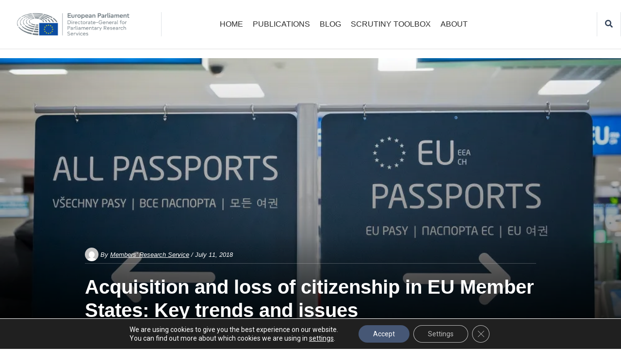

--- FILE ---
content_type: text/html; charset=UTF-8
request_url: https://epthinktank.eu/2018/07/11/acquisition-and-loss-of-citizenship-in-eu-member-states-key-trends-and-issues/
body_size: 35300
content:
<!doctype html>
<html lang="en-US"
      prefix="og: http://ogp.me/ns#">
<head>
  <meta name="viewport" content="width=device-width, initial-scale=1, shrink-to-fit=no">
  <meta charset="UTF-8" >
  <link rel="pingback" href="https://epthinktank.eu/xmlrpc.php" />
  <title>Acquisition and loss of citizenship in EU Member States: Key trends and issues | Epthinktank | European Parliament</title>
<meta name='robots' content='max-image-preview:large' />
<!-- Jetpack Site Verification Tags -->
<meta name="google-site-verification" content="LRB7iQl_NVjPyfjK0G3e-pVy5-ob6te6RadleuVtxFA" />
<link rel='dns-prefetch' href='//ws.sharethis.com' />
<link rel='dns-prefetch' href='//stats.wp.com' />
<link rel='dns-prefetch' href='//fonts-api.wp.com' />
<link rel='dns-prefetch' href='//widgets.wp.com' />
<link rel='dns-prefetch' href='//jetpack.wordpress.com' />
<link rel='dns-prefetch' href='//s0.wp.com' />
<link rel='dns-prefetch' href='//public-api.wordpress.com' />
<link rel='dns-prefetch' href='//0.gravatar.com' />
<link rel='dns-prefetch' href='//1.gravatar.com' />
<link rel='dns-prefetch' href='//2.gravatar.com' />
<link rel='preconnect' href='//i0.wp.com' />
<link rel='preconnect' href='//c0.wp.com' />
<link rel="alternate" type="application/rss+xml" title="Epthinktank &raquo; Feed" href="https://epthinktank.eu/feed/" />
<link rel="alternate" type="application/rss+xml" title="Epthinktank &raquo; Comments Feed" href="https://epthinktank.eu/comments/feed/" />
<link rel="alternate" type="application/rss+xml" title="Epthinktank &raquo; Acquisition and loss of citizenship in EU Member States: Key trends and issues Comments Feed" href="https://epthinktank.eu/2018/07/11/acquisition-and-loss-of-citizenship-in-eu-member-states-key-trends-and-issues/feed/" />
<link rel="alternate" title="oEmbed (JSON)" type="application/json+oembed" href="https://epthinktank.eu/wp-json/oembed/1.0/embed?url=https%3A%2F%2Fepthinktank.eu%2F2018%2F07%2F11%2Facquisition-and-loss-of-citizenship-in-eu-member-states-key-trends-and-issues%2F" />
<link rel="alternate" title="oEmbed (XML)" type="text/xml+oembed" href="https://epthinktank.eu/wp-json/oembed/1.0/embed?url=https%3A%2F%2Fepthinktank.eu%2F2018%2F07%2F11%2Facquisition-and-loss-of-citizenship-in-eu-member-states-key-trends-and-issues%2F&#038;format=xml" />
      <!-- facebook -->
      <meta property="og:type" content="article"/>
      <meta property="og:title" content="Acquisition and loss of citizenship in EU Member States: Key trends and issues"/>
      <meta property="og:description" content="Access to citizenship status is an important prerequisite for enjoying rights and privileges, such as migration and political rights, as well as for developing a sense of identity and belonging. Since the establishment of Union citizenship, all persons who are nationals or citizens of an EU Member State enjoy the status of EU citizenship, which confers on them a number of additional rights and privileges."/>
      <meta property="og:url" content="https://epthinktank.eu/2018/07/11/acquisition-and-loss-of-citizenship-in-eu-member-states-key-trends-and-issues/"/>
      <meta property="og:image" content="https://i0.wp.com/epthinktank.eu/wp-content/uploads/2018/07/eprs-briefing-625116-acquisition-loss-citizenship-eu-states-final.jpg?fit=820%2C546&#038;ssl=1"/>
      <meta property="og:site_name" content="Epthinktank"/>
      <!-- twitter -->
      <meta name="twitter:card" content="summary" />
      <meta name="twitter:title" content="Acquisition and loss of citizenship in EU Member States: Key trends and issues" />
      <meta name="twitter:description" content="Access to citizenship status is an important prerequisite for enjoying rights and privileges, such as migration and political rights, as well as for developing a sense of identity and belonging. Since the establishment of Union citizenship, all persons who are nationals or citizens of an EU Member State enjoy the status of EU citizenship, which confers on them a number of additional rights and privileges." />
      <meta name="twitter:url" content="https://epthinktank.eu/2018/07/11/acquisition-and-loss-of-citizenship-in-eu-member-states-key-trends-and-issues/" />
      <meta name="twitter:image" content="https://i0.wp.com/epthinktank.eu/wp-content/uploads/2018/07/eprs-briefing-625116-acquisition-loss-citizenship-eu-states-final.jpg?fit=820%2C546&#038;ssl=1" />
    <link rel='stylesheet' id='all-css-cc7a0a368390b180ecb16267266cac3d' href='https://epthinktank.eu/_static/??-eJyNUttOwzAM/SFChCYYPCBeJvEBfABKE7czTeKodgj9exJ1FUNsbA+V6ss5xz5xScpSFIiiQ1bJ5wEj65IsBd7rT4iOJm2yUDAiaLXAl6gADo0q6AYQxTJ7YG25wpZM67mt8U35IV+Zh1zDDqZBdxm90yuaQqJYG3nJnINb6jzZkTVG67OryB2kOiREizV4pZ1xbtZvC+si4Y0A/xlI9hCgqeW+T8SiDTNU+b7WTQGmALpAp1rMdVfZq7Zi+45alPH+NmC8lr2AmS6PctKC67pWoz5AkrGjDuTyweCw2Js7thMmQYqqVo1X9edQPlG9JPBeX2J9yyPwbyE+5dG5UT2OcOEMZsqSO1AQOnDtank9pFnSBP2/eoNLU03SiND2Th5NtKAdrp4eWoLBqGLfaF7C8932Ybu5f9psHr8BI+o8Rw==' type='text/css' media='all' />
<style id='main-style-inline-css'>

                    .post-container .post-content blockquote:before, .post-container .comment-content blockquote:before,
                    .woocommerce .button:hover, .woocommerce #review_form #respond .form-submit input:hover,
                    .woocommerce .woocommerce-error:before, .woocommerce .woocommerce-info:before, .woocommerce .woocommerce-message:before,
                    .woocommerce div.product p.price,
                    .section-video .carousel-indicators li.active,
                    .lh-1 a:hover,
                    .l-1 a,
                    #llc_comments_button:hover, #submit:hover,
                    .c-1, ch-1:hover { color: #314158 !important }

                    .woocommerce span.onsale,
                    .format-video.itemInner:after, .format-video.itemGrid:after, .format-audio.itemInner:after, .format-audio.itemGrid:after, .format-gallery.itemInner:after, .format-gallery.itemGrid:after, .sticky.itemInner:after, .sticky.itemGrid:after,
                    .bgh-1:hover,
                    .sectionTitle span:before,
                    #llc_comments_button, #submit,
                    .bg-1 { background-color: #314158 !important }

                    .post-container .post-content a, .post-container .comment-content a,
                    .post-container .post-content blockquote,
                    .post-container .comment-content blockquote,
                    .archive-title,
                    .section-video .carousel-indicators li.active,
                    .post-container .lead:after,
                    .home-recommendation,
                    .video-post-header .lead:after,
                    .video-post,
                    .article-header,
                    #footer,
                    #search-menu input[type=search],
                    #llc_comments_button:hover, #submit:hover,
                    .brd-1{ border-color: #314158 !important }

                    .woocommerce .woocommerce-error, .woocommerce .woocommerce-info, .woocommerce .woocommerce-message { border-top-color: #314158 }

                    .itemInner:hover .title:before{ background: linear-gradient(to bottom, transparent 0%, #314158 50%, #314158 100%); }
                    .itemInner .bg:before{ background: linear-gradient(-45deg,#000, #314158 ); }
                    #footer .footer-content:after{ background: linear-gradient(to bottom, transparent, #314158 ); }
                    

                    .l-meta a, .lh-meta a:hover,
                    .woocommerce div.product .product_meta,
                    .widget_rss ul li .rss-date,
                    .c-meta,.ch-meta:hover { color: #314158 !important; }

                    .woocommerce .price_slider.ui-widget-content,
                    .bg-meta,.bgh-meta:hover  { background-color: #314158 !important; }

                    .brd-meta,
                    .post-content table td, .post-content table th, .comment-content table td, .comment-content table th { border-color: #314158 !important }
                    

                    .l-black a,
                    .lh-black a:hover,
                    .woocommerce .page-title,
                    .woocommerce .button, .woocommerce #review_form #respond .form-submit input,
                    .woocommerce ul.products li.product .price,
                    .woocommerce .button, .woocommerce #review_form #respond .form-submit input,
                    .woocommerce ul.products li.product .price,
                    .c-black, .ch-black:hover { color: #2a2a2a !important; }

                    .menu-mobile .mobile-menu-inner .social ul li,
                    .menu-mobile .mobile-menu-inner .items ul li a .hover,
                    .woocommerce .button:hover, .woocommerce #review_form #respond .form-submit input:hover,
                    .woocommerce .price_slider .ui-slider-range, .woocommerce .price_slider .ui-slider-handle,
                    .bgh-black:hover,
                    .bg-black { background-color: #2a2a2a !important; }

                    .brd-black{border-color: #2a2a2a !important;}
                    

                    .l-white a,
                    .lh-white a:hover,
                    .format-video.itemInner:after, .format-video.itemGrid:after, .format-audio.itemInner:after, .format-audio.itemGrid:after, .format-gallery.itemInner:after, .format-gallery.itemGrid:after, .sticky.itemInner:after, .sticky.itemGrid:after,
                    .woocommerce span.onsale,
                    #llc_comments_button, #submit,
                    .c-white,.ch-white:hover { color: #FFF !important; }


                    .section-video .carousel-indicators li.active,
                    .bgh-white:hover,
                    .bg-white { background-color: #FFF !important; }

                    .section-video .carousel-indicators li.active:before {
                    border-color: transparent #FFF transparent transparent; }
                    

                  .f-main,
                  .comment-list .comment-body .comment-meta,
                  h1, .h1, h2, .h2, h3, .h3, h4, .h4, h5, .h5, h6,
                  .woocommerce .page-title,
                  .woocommerce div.product h1,
                  .woocommerce div.product h2,
                  .woocommerce div.product h3,
                  .woocommerce div.product h4,
                  .woocommerce div.product #reviews #review_form #respond #reply-title,
                  .woocommerce div.product .woocommerce-tabs ul.tabs li,
                  .woocommerce ul.product_list_widget li .product-title,.woocommerce .button,
                  .woocommerce #review_form #respond .form-submit input,
                  .woocommerce span.onsale,
                  #llc_comments_button, #submit,
                  .widget_rss ul li .rsswidget, .h6,
                  #desktop-menu .dropdown .dropdown-menu .dropdown-item{
                    font-family: Roboto !important;
                  }
                  

                  .f-text,
                  .woocommerce .woocommerce-result-count,
                  .woocommerce div.product #reviews #review_form #respond .comment-form-comment,
                  .woocommerce div.product #reviews #review_form #respond .comment-form-email,
                  .woocommerce div.product #reviews #review_form #respond .comment-form-author {
                    font-family: Roboto !important;
                  }
                  
/*# sourceURL=main-style-inline-css */
</style>
<style id='__EPYT__style-inline-css'>

                .epyt-gallery-thumb {
                        width: 33.333%;
                }
                
/*# sourceURL=__EPYT__style-inline-css */
</style>
<style id='moove_gdpr_frontend-inline-css'>
				#moove_gdpr_cookie_modal .moove-gdpr-modal-content .moove-gdpr-tab-main h3.tab-title, 
				#moove_gdpr_cookie_modal .moove-gdpr-modal-content .moove-gdpr-tab-main span.tab-title,
				#moove_gdpr_cookie_modal .moove-gdpr-modal-content .moove-gdpr-modal-left-content #moove-gdpr-menu li a, 
				#moove_gdpr_cookie_modal .moove-gdpr-modal-content .moove-gdpr-modal-left-content #moove-gdpr-menu li button,
				#moove_gdpr_cookie_modal .moove-gdpr-modal-content .moove-gdpr-modal-left-content .moove-gdpr-branding-cnt a,
				#moove_gdpr_cookie_modal .moove-gdpr-modal-content .moove-gdpr-modal-footer-content .moove-gdpr-button-holder a.mgbutton, 
				#moove_gdpr_cookie_modal .moove-gdpr-modal-content .moove-gdpr-modal-footer-content .moove-gdpr-button-holder button.mgbutton,
				#moove_gdpr_cookie_modal .cookie-switch .cookie-slider:after, 
				#moove_gdpr_cookie_modal .cookie-switch .slider:after, 
				#moove_gdpr_cookie_modal .switch .cookie-slider:after, 
				#moove_gdpr_cookie_modal .switch .slider:after,
				#moove_gdpr_cookie_info_bar .moove-gdpr-info-bar-container .moove-gdpr-info-bar-content p, 
				#moove_gdpr_cookie_info_bar .moove-gdpr-info-bar-container .moove-gdpr-info-bar-content p a,
				#moove_gdpr_cookie_info_bar .moove-gdpr-info-bar-container .moove-gdpr-info-bar-content a.mgbutton, 
				#moove_gdpr_cookie_info_bar .moove-gdpr-info-bar-container .moove-gdpr-info-bar-content button.mgbutton,
				#moove_gdpr_cookie_modal .moove-gdpr-modal-content .moove-gdpr-tab-main .moove-gdpr-tab-main-content h1, 
				#moove_gdpr_cookie_modal .moove-gdpr-modal-content .moove-gdpr-tab-main .moove-gdpr-tab-main-content h2, 
				#moove_gdpr_cookie_modal .moove-gdpr-modal-content .moove-gdpr-tab-main .moove-gdpr-tab-main-content h3, 
				#moove_gdpr_cookie_modal .moove-gdpr-modal-content .moove-gdpr-tab-main .moove-gdpr-tab-main-content h4, 
				#moove_gdpr_cookie_modal .moove-gdpr-modal-content .moove-gdpr-tab-main .moove-gdpr-tab-main-content h5, 
				#moove_gdpr_cookie_modal .moove-gdpr-modal-content .moove-gdpr-tab-main .moove-gdpr-tab-main-content h6,
				#moove_gdpr_cookie_modal .moove-gdpr-modal-content.moove_gdpr_modal_theme_v2 .moove-gdpr-modal-title .tab-title,
				#moove_gdpr_cookie_modal .moove-gdpr-modal-content.moove_gdpr_modal_theme_v2 .moove-gdpr-tab-main h3.tab-title, 
				#moove_gdpr_cookie_modal .moove-gdpr-modal-content.moove_gdpr_modal_theme_v2 .moove-gdpr-tab-main span.tab-title,
				#moove_gdpr_cookie_modal .moove-gdpr-modal-content.moove_gdpr_modal_theme_v2 .moove-gdpr-branding-cnt a {
					font-weight: inherit				}
			#moove_gdpr_cookie_modal,#moove_gdpr_cookie_info_bar,.gdpr_cookie_settings_shortcode_content{font-family:inherit}#moove_gdpr_save_popup_settings_button{background-color:#373737;color:#fff}#moove_gdpr_save_popup_settings_button:hover{background-color:#000}#moove_gdpr_cookie_info_bar .moove-gdpr-info-bar-container .moove-gdpr-info-bar-content a.mgbutton,#moove_gdpr_cookie_info_bar .moove-gdpr-info-bar-container .moove-gdpr-info-bar-content button.mgbutton{background-color:#465775}#moove_gdpr_cookie_modal .moove-gdpr-modal-content .moove-gdpr-modal-footer-content .moove-gdpr-button-holder a.mgbutton,#moove_gdpr_cookie_modal .moove-gdpr-modal-content .moove-gdpr-modal-footer-content .moove-gdpr-button-holder button.mgbutton,.gdpr_cookie_settings_shortcode_content .gdpr-shr-button.button-green{background-color:#465775;border-color:#465775}#moove_gdpr_cookie_modal .moove-gdpr-modal-content .moove-gdpr-modal-footer-content .moove-gdpr-button-holder a.mgbutton:hover,#moove_gdpr_cookie_modal .moove-gdpr-modal-content .moove-gdpr-modal-footer-content .moove-gdpr-button-holder button.mgbutton:hover,.gdpr_cookie_settings_shortcode_content .gdpr-shr-button.button-green:hover{background-color:#fff;color:#465775}#moove_gdpr_cookie_modal .moove-gdpr-modal-content .moove-gdpr-modal-close i,#moove_gdpr_cookie_modal .moove-gdpr-modal-content .moove-gdpr-modal-close span.gdpr-icon{background-color:#465775;border:1px solid #465775}#moove_gdpr_cookie_info_bar span.moove-gdpr-infobar-allow-all.focus-g,#moove_gdpr_cookie_info_bar span.moove-gdpr-infobar-allow-all:focus,#moove_gdpr_cookie_info_bar button.moove-gdpr-infobar-allow-all.focus-g,#moove_gdpr_cookie_info_bar button.moove-gdpr-infobar-allow-all:focus,#moove_gdpr_cookie_info_bar span.moove-gdpr-infobar-reject-btn.focus-g,#moove_gdpr_cookie_info_bar span.moove-gdpr-infobar-reject-btn:focus,#moove_gdpr_cookie_info_bar button.moove-gdpr-infobar-reject-btn.focus-g,#moove_gdpr_cookie_info_bar button.moove-gdpr-infobar-reject-btn:focus,#moove_gdpr_cookie_info_bar span.change-settings-button.focus-g,#moove_gdpr_cookie_info_bar span.change-settings-button:focus,#moove_gdpr_cookie_info_bar button.change-settings-button.focus-g,#moove_gdpr_cookie_info_bar button.change-settings-button:focus{-webkit-box-shadow:0 0 1px 3px #465775;-moz-box-shadow:0 0 1px 3px #465775;box-shadow:0 0 1px 3px #465775}#moove_gdpr_cookie_modal .moove-gdpr-modal-content .moove-gdpr-modal-close i:hover,#moove_gdpr_cookie_modal .moove-gdpr-modal-content .moove-gdpr-modal-close span.gdpr-icon:hover,#moove_gdpr_cookie_info_bar span[data-href]>u.change-settings-button{color:#465775}#moove_gdpr_cookie_modal .moove-gdpr-modal-content .moove-gdpr-modal-left-content #moove-gdpr-menu li.menu-item-selected a span.gdpr-icon,#moove_gdpr_cookie_modal .moove-gdpr-modal-content .moove-gdpr-modal-left-content #moove-gdpr-menu li.menu-item-selected button span.gdpr-icon{color:inherit}#moove_gdpr_cookie_modal .moove-gdpr-modal-content .moove-gdpr-modal-left-content #moove-gdpr-menu li a span.gdpr-icon,#moove_gdpr_cookie_modal .moove-gdpr-modal-content .moove-gdpr-modal-left-content #moove-gdpr-menu li button span.gdpr-icon{color:inherit}#moove_gdpr_cookie_modal .gdpr-acc-link{line-height:0;font-size:0;color:transparent;position:absolute}#moove_gdpr_cookie_modal .moove-gdpr-modal-content .moove-gdpr-modal-close:hover i,#moove_gdpr_cookie_modal .moove-gdpr-modal-content .moove-gdpr-modal-left-content #moove-gdpr-menu li a,#moove_gdpr_cookie_modal .moove-gdpr-modal-content .moove-gdpr-modal-left-content #moove-gdpr-menu li button,#moove_gdpr_cookie_modal .moove-gdpr-modal-content .moove-gdpr-modal-left-content #moove-gdpr-menu li button i,#moove_gdpr_cookie_modal .moove-gdpr-modal-content .moove-gdpr-modal-left-content #moove-gdpr-menu li a i,#moove_gdpr_cookie_modal .moove-gdpr-modal-content .moove-gdpr-tab-main .moove-gdpr-tab-main-content a:hover,#moove_gdpr_cookie_info_bar.moove-gdpr-dark-scheme .moove-gdpr-info-bar-container .moove-gdpr-info-bar-content a.mgbutton:hover,#moove_gdpr_cookie_info_bar.moove-gdpr-dark-scheme .moove-gdpr-info-bar-container .moove-gdpr-info-bar-content button.mgbutton:hover,#moove_gdpr_cookie_info_bar.moove-gdpr-dark-scheme .moove-gdpr-info-bar-container .moove-gdpr-info-bar-content a:hover,#moove_gdpr_cookie_info_bar.moove-gdpr-dark-scheme .moove-gdpr-info-bar-container .moove-gdpr-info-bar-content button:hover,#moove_gdpr_cookie_info_bar.moove-gdpr-dark-scheme .moove-gdpr-info-bar-container .moove-gdpr-info-bar-content span.change-settings-button:hover,#moove_gdpr_cookie_info_bar.moove-gdpr-dark-scheme .moove-gdpr-info-bar-container .moove-gdpr-info-bar-content button.change-settings-button:hover,#moove_gdpr_cookie_info_bar.moove-gdpr-dark-scheme .moove-gdpr-info-bar-container .moove-gdpr-info-bar-content u.change-settings-button:hover,#moove_gdpr_cookie_info_bar span[data-href]>u.change-settings-button,#moove_gdpr_cookie_info_bar.moove-gdpr-dark-scheme .moove-gdpr-info-bar-container .moove-gdpr-info-bar-content a.mgbutton.focus-g,#moove_gdpr_cookie_info_bar.moove-gdpr-dark-scheme .moove-gdpr-info-bar-container .moove-gdpr-info-bar-content button.mgbutton.focus-g,#moove_gdpr_cookie_info_bar.moove-gdpr-dark-scheme .moove-gdpr-info-bar-container .moove-gdpr-info-bar-content a.focus-g,#moove_gdpr_cookie_info_bar.moove-gdpr-dark-scheme .moove-gdpr-info-bar-container .moove-gdpr-info-bar-content button.focus-g,#moove_gdpr_cookie_info_bar.moove-gdpr-dark-scheme .moove-gdpr-info-bar-container .moove-gdpr-info-bar-content a.mgbutton:focus,#moove_gdpr_cookie_info_bar.moove-gdpr-dark-scheme .moove-gdpr-info-bar-container .moove-gdpr-info-bar-content button.mgbutton:focus,#moove_gdpr_cookie_info_bar.moove-gdpr-dark-scheme .moove-gdpr-info-bar-container .moove-gdpr-info-bar-content a:focus,#moove_gdpr_cookie_info_bar.moove-gdpr-dark-scheme .moove-gdpr-info-bar-container .moove-gdpr-info-bar-content button:focus,#moove_gdpr_cookie_info_bar.moove-gdpr-dark-scheme .moove-gdpr-info-bar-container .moove-gdpr-info-bar-content span.change-settings-button.focus-g,span.change-settings-button:focus,button.change-settings-button.focus-g,button.change-settings-button:focus,#moove_gdpr_cookie_info_bar.moove-gdpr-dark-scheme .moove-gdpr-info-bar-container .moove-gdpr-info-bar-content u.change-settings-button.focus-g,#moove_gdpr_cookie_info_bar.moove-gdpr-dark-scheme .moove-gdpr-info-bar-container .moove-gdpr-info-bar-content u.change-settings-button:focus{color:#465775}#moove_gdpr_cookie_modal .moove-gdpr-branding.focus-g span,#moove_gdpr_cookie_modal .moove-gdpr-modal-content .moove-gdpr-tab-main a.focus-g,#moove_gdpr_cookie_modal .moove-gdpr-modal-content .moove-gdpr-tab-main .gdpr-cd-details-toggle.focus-g{color:#465775}#moove_gdpr_cookie_modal.gdpr_lightbox-hide{display:none}
/*# sourceURL=moove_gdpr_frontend-inline-css */
</style>
<style id='wp-img-auto-sizes-contain-inline-css'>
img:is([sizes=auto i],[sizes^="auto," i]){contain-intrinsic-size:3000px 1500px}
/*# sourceURL=wp-img-auto-sizes-contain-inline-css */
</style>
<style id='wp-emoji-styles-inline-css'>

	img.wp-smiley, img.emoji {
		display: inline !important;
		border: none !important;
		box-shadow: none !important;
		height: 1em !important;
		width: 1em !important;
		margin: 0 0.07em !important;
		vertical-align: -0.1em !important;
		background: none !important;
		padding: 0 !important;
	}
/*# sourceURL=wp-emoji-styles-inline-css */
</style>
<style id='wp-block-library-inline-css'>
:root{--wp-block-synced-color:#7a00df;--wp-block-synced-color--rgb:122,0,223;--wp-bound-block-color:var(--wp-block-synced-color);--wp-editor-canvas-background:#ddd;--wp-admin-theme-color:#007cba;--wp-admin-theme-color--rgb:0,124,186;--wp-admin-theme-color-darker-10:#006ba1;--wp-admin-theme-color-darker-10--rgb:0,107,160.5;--wp-admin-theme-color-darker-20:#005a87;--wp-admin-theme-color-darker-20--rgb:0,90,135;--wp-admin-border-width-focus:2px}@media (min-resolution:192dpi){:root{--wp-admin-border-width-focus:1.5px}}.wp-element-button{cursor:pointer}:root .has-very-light-gray-background-color{background-color:#eee}:root .has-very-dark-gray-background-color{background-color:#313131}:root .has-very-light-gray-color{color:#eee}:root .has-very-dark-gray-color{color:#313131}:root .has-vivid-green-cyan-to-vivid-cyan-blue-gradient-background{background:linear-gradient(135deg,#00d084,#0693e3)}:root .has-purple-crush-gradient-background{background:linear-gradient(135deg,#34e2e4,#4721fb 50%,#ab1dfe)}:root .has-hazy-dawn-gradient-background{background:linear-gradient(135deg,#faaca8,#dad0ec)}:root .has-subdued-olive-gradient-background{background:linear-gradient(135deg,#fafae1,#67a671)}:root .has-atomic-cream-gradient-background{background:linear-gradient(135deg,#fdd79a,#004a59)}:root .has-nightshade-gradient-background{background:linear-gradient(135deg,#330968,#31cdcf)}:root .has-midnight-gradient-background{background:linear-gradient(135deg,#020381,#2874fc)}:root{--wp--preset--font-size--normal:16px;--wp--preset--font-size--huge:42px}.has-regular-font-size{font-size:1em}.has-larger-font-size{font-size:2.625em}.has-normal-font-size{font-size:var(--wp--preset--font-size--normal)}.has-huge-font-size{font-size:var(--wp--preset--font-size--huge)}:root .has-text-align-center{text-align:center}:root .has-text-align-left{text-align:left}:root .has-text-align-right{text-align:right}.has-fit-text{white-space:nowrap!important}#end-resizable-editor-section{display:none}.aligncenter{clear:both}.items-justified-left{justify-content:flex-start}.items-justified-center{justify-content:center}.items-justified-right{justify-content:flex-end}.items-justified-space-between{justify-content:space-between}.screen-reader-text{word-wrap:normal!important;border:0;clip-path:inset(50%);height:1px;margin:-1px;overflow:hidden;padding:0;position:absolute;width:1px}.screen-reader-text:focus{background-color:#ddd;clip-path:none;color:#444;display:block;font-size:1em;height:auto;left:5px;line-height:normal;padding:15px 23px 14px;text-decoration:none;top:5px;width:auto;z-index:100000}html :where(.has-border-color){border-style:solid}html :where([style*=border-top-color]){border-top-style:solid}html :where([style*=border-right-color]){border-right-style:solid}html :where([style*=border-bottom-color]){border-bottom-style:solid}html :where([style*=border-left-color]){border-left-style:solid}html :where([style*=border-width]){border-style:solid}html :where([style*=border-top-width]){border-top-style:solid}html :where([style*=border-right-width]){border-right-style:solid}html :where([style*=border-bottom-width]){border-bottom-style:solid}html :where([style*=border-left-width]){border-left-style:solid}html :where(img[class*=wp-image-]){height:auto;max-width:100%}:where(figure){margin:0 0 1em}html :where(.is-position-sticky){--wp-admin--admin-bar--position-offset:var(--wp-admin--admin-bar--height,0px)}@media screen and (max-width:600px){html :where(.is-position-sticky){--wp-admin--admin-bar--position-offset:0px}}
.has-text-align-justify{text-align:justify;}

/*# sourceURL=wp-block-library-inline-css */
</style><link rel='stylesheet' id='all-css-bbc5c9f4d2882f709cf653310d5a0a5c' href='https://epthinktank.eu/_static/??-eJytzMEKgzAMgOEXmss2UXcZe5a0lljM2pC0FN/ewQ67i8efH74mnc+phFRAuFJMBlS/6YISuBp5BisbBwPH2a8dR6eoG5DmKr919WaXdtARVCRFWU6wloBzTPSX3p/XfRr7YXzchucO1HBY8g==' type='text/css' media='all' />
<style id='global-styles-inline-css'>
:root{--wp--preset--aspect-ratio--square: 1;--wp--preset--aspect-ratio--4-3: 4/3;--wp--preset--aspect-ratio--3-4: 3/4;--wp--preset--aspect-ratio--3-2: 3/2;--wp--preset--aspect-ratio--2-3: 2/3;--wp--preset--aspect-ratio--16-9: 16/9;--wp--preset--aspect-ratio--9-16: 9/16;--wp--preset--color--black: #000000;--wp--preset--color--cyan-bluish-gray: #abb8c3;--wp--preset--color--white: #ffffff;--wp--preset--color--pale-pink: #f78da7;--wp--preset--color--vivid-red: #cf2e2e;--wp--preset--color--luminous-vivid-orange: #ff6900;--wp--preset--color--luminous-vivid-amber: #fcb900;--wp--preset--color--light-green-cyan: #7bdcb5;--wp--preset--color--vivid-green-cyan: #00d084;--wp--preset--color--pale-cyan-blue: #8ed1fc;--wp--preset--color--vivid-cyan-blue: #0693e3;--wp--preset--color--vivid-purple: #9b51e0;--wp--preset--gradient--vivid-cyan-blue-to-vivid-purple: linear-gradient(135deg,rgb(6,147,227) 0%,rgb(155,81,224) 100%);--wp--preset--gradient--light-green-cyan-to-vivid-green-cyan: linear-gradient(135deg,rgb(122,220,180) 0%,rgb(0,208,130) 100%);--wp--preset--gradient--luminous-vivid-amber-to-luminous-vivid-orange: linear-gradient(135deg,rgb(252,185,0) 0%,rgb(255,105,0) 100%);--wp--preset--gradient--luminous-vivid-orange-to-vivid-red: linear-gradient(135deg,rgb(255,105,0) 0%,rgb(207,46,46) 100%);--wp--preset--gradient--very-light-gray-to-cyan-bluish-gray: linear-gradient(135deg,rgb(238,238,238) 0%,rgb(169,184,195) 100%);--wp--preset--gradient--cool-to-warm-spectrum: linear-gradient(135deg,rgb(74,234,220) 0%,rgb(151,120,209) 20%,rgb(207,42,186) 40%,rgb(238,44,130) 60%,rgb(251,105,98) 80%,rgb(254,248,76) 100%);--wp--preset--gradient--blush-light-purple: linear-gradient(135deg,rgb(255,206,236) 0%,rgb(152,150,240) 100%);--wp--preset--gradient--blush-bordeaux: linear-gradient(135deg,rgb(254,205,165) 0%,rgb(254,45,45) 50%,rgb(107,0,62) 100%);--wp--preset--gradient--luminous-dusk: linear-gradient(135deg,rgb(255,203,112) 0%,rgb(199,81,192) 50%,rgb(65,88,208) 100%);--wp--preset--gradient--pale-ocean: linear-gradient(135deg,rgb(255,245,203) 0%,rgb(182,227,212) 50%,rgb(51,167,181) 100%);--wp--preset--gradient--electric-grass: linear-gradient(135deg,rgb(202,248,128) 0%,rgb(113,206,126) 100%);--wp--preset--gradient--midnight: linear-gradient(135deg,rgb(2,3,129) 0%,rgb(40,116,252) 100%);--wp--preset--font-size--small: 13px;--wp--preset--font-size--medium: 20px;--wp--preset--font-size--large: 36px;--wp--preset--font-size--x-large: 42px;--wp--preset--font-family--albert-sans: 'Albert Sans', sans-serif;--wp--preset--font-family--alegreya: Alegreya, serif;--wp--preset--font-family--arvo: Arvo, serif;--wp--preset--font-family--bodoni-moda: 'Bodoni Moda', serif;--wp--preset--font-family--bricolage-grotesque: 'Bricolage Grotesque', sans-serif;--wp--preset--font-family--cabin: Cabin, sans-serif;--wp--preset--font-family--chivo: Chivo, sans-serif;--wp--preset--font-family--commissioner: Commissioner, sans-serif;--wp--preset--font-family--cormorant: Cormorant, serif;--wp--preset--font-family--courier-prime: 'Courier Prime', monospace;--wp--preset--font-family--crimson-pro: 'Crimson Pro', serif;--wp--preset--font-family--dm-mono: 'DM Mono', monospace;--wp--preset--font-family--dm-sans: 'DM Sans', sans-serif;--wp--preset--font-family--dm-serif-display: 'DM Serif Display', serif;--wp--preset--font-family--domine: Domine, serif;--wp--preset--font-family--eb-garamond: 'EB Garamond', serif;--wp--preset--font-family--epilogue: Epilogue, sans-serif;--wp--preset--font-family--fahkwang: Fahkwang, sans-serif;--wp--preset--font-family--figtree: Figtree, sans-serif;--wp--preset--font-family--fira-sans: 'Fira Sans', sans-serif;--wp--preset--font-family--fjalla-one: 'Fjalla One', sans-serif;--wp--preset--font-family--fraunces: Fraunces, serif;--wp--preset--font-family--gabarito: Gabarito, system-ui;--wp--preset--font-family--ibm-plex-mono: 'IBM Plex Mono', monospace;--wp--preset--font-family--ibm-plex-sans: 'IBM Plex Sans', sans-serif;--wp--preset--font-family--ibarra-real-nova: 'Ibarra Real Nova', serif;--wp--preset--font-family--instrument-serif: 'Instrument Serif', serif;--wp--preset--font-family--inter: Inter, sans-serif;--wp--preset--font-family--josefin-sans: 'Josefin Sans', sans-serif;--wp--preset--font-family--jost: Jost, sans-serif;--wp--preset--font-family--libre-baskerville: 'Libre Baskerville', serif;--wp--preset--font-family--libre-franklin: 'Libre Franklin', sans-serif;--wp--preset--font-family--literata: Literata, serif;--wp--preset--font-family--lora: Lora, serif;--wp--preset--font-family--merriweather: Merriweather, serif;--wp--preset--font-family--montserrat: Montserrat, sans-serif;--wp--preset--font-family--newsreader: Newsreader, serif;--wp--preset--font-family--noto-sans-mono: 'Noto Sans Mono', sans-serif;--wp--preset--font-family--nunito: Nunito, sans-serif;--wp--preset--font-family--open-sans: 'Open Sans', sans-serif;--wp--preset--font-family--overpass: Overpass, sans-serif;--wp--preset--font-family--pt-serif: 'PT Serif', serif;--wp--preset--font-family--petrona: Petrona, serif;--wp--preset--font-family--piazzolla: Piazzolla, serif;--wp--preset--font-family--playfair-display: 'Playfair Display', serif;--wp--preset--font-family--plus-jakarta-sans: 'Plus Jakarta Sans', sans-serif;--wp--preset--font-family--poppins: Poppins, sans-serif;--wp--preset--font-family--raleway: Raleway, sans-serif;--wp--preset--font-family--roboto: Roboto, sans-serif;--wp--preset--font-family--roboto-slab: 'Roboto Slab', serif;--wp--preset--font-family--rubik: Rubik, sans-serif;--wp--preset--font-family--rufina: Rufina, serif;--wp--preset--font-family--sora: Sora, sans-serif;--wp--preset--font-family--source-sans-3: 'Source Sans 3', sans-serif;--wp--preset--font-family--source-serif-4: 'Source Serif 4', serif;--wp--preset--font-family--space-mono: 'Space Mono', monospace;--wp--preset--font-family--syne: Syne, sans-serif;--wp--preset--font-family--texturina: Texturina, serif;--wp--preset--font-family--urbanist: Urbanist, sans-serif;--wp--preset--font-family--work-sans: 'Work Sans', sans-serif;--wp--preset--spacing--20: 0.44rem;--wp--preset--spacing--30: 0.67rem;--wp--preset--spacing--40: 1rem;--wp--preset--spacing--50: 1.5rem;--wp--preset--spacing--60: 2.25rem;--wp--preset--spacing--70: 3.38rem;--wp--preset--spacing--80: 5.06rem;--wp--preset--shadow--natural: 6px 6px 9px rgba(0, 0, 0, 0.2);--wp--preset--shadow--deep: 12px 12px 50px rgba(0, 0, 0, 0.4);--wp--preset--shadow--sharp: 6px 6px 0px rgba(0, 0, 0, 0.2);--wp--preset--shadow--outlined: 6px 6px 0px -3px rgb(255, 255, 255), 6px 6px rgb(0, 0, 0);--wp--preset--shadow--crisp: 6px 6px 0px rgb(0, 0, 0);}:where(.is-layout-flex){gap: 0.5em;}:where(.is-layout-grid){gap: 0.5em;}body .is-layout-flex{display: flex;}.is-layout-flex{flex-wrap: wrap;align-items: center;}.is-layout-flex > :is(*, div){margin: 0;}body .is-layout-grid{display: grid;}.is-layout-grid > :is(*, div){margin: 0;}:where(.wp-block-columns.is-layout-flex){gap: 2em;}:where(.wp-block-columns.is-layout-grid){gap: 2em;}:where(.wp-block-post-template.is-layout-flex){gap: 1.25em;}:where(.wp-block-post-template.is-layout-grid){gap: 1.25em;}.has-black-color{color: var(--wp--preset--color--black) !important;}.has-cyan-bluish-gray-color{color: var(--wp--preset--color--cyan-bluish-gray) !important;}.has-white-color{color: var(--wp--preset--color--white) !important;}.has-pale-pink-color{color: var(--wp--preset--color--pale-pink) !important;}.has-vivid-red-color{color: var(--wp--preset--color--vivid-red) !important;}.has-luminous-vivid-orange-color{color: var(--wp--preset--color--luminous-vivid-orange) !important;}.has-luminous-vivid-amber-color{color: var(--wp--preset--color--luminous-vivid-amber) !important;}.has-light-green-cyan-color{color: var(--wp--preset--color--light-green-cyan) !important;}.has-vivid-green-cyan-color{color: var(--wp--preset--color--vivid-green-cyan) !important;}.has-pale-cyan-blue-color{color: var(--wp--preset--color--pale-cyan-blue) !important;}.has-vivid-cyan-blue-color{color: var(--wp--preset--color--vivid-cyan-blue) !important;}.has-vivid-purple-color{color: var(--wp--preset--color--vivid-purple) !important;}.has-black-background-color{background-color: var(--wp--preset--color--black) !important;}.has-cyan-bluish-gray-background-color{background-color: var(--wp--preset--color--cyan-bluish-gray) !important;}.has-white-background-color{background-color: var(--wp--preset--color--white) !important;}.has-pale-pink-background-color{background-color: var(--wp--preset--color--pale-pink) !important;}.has-vivid-red-background-color{background-color: var(--wp--preset--color--vivid-red) !important;}.has-luminous-vivid-orange-background-color{background-color: var(--wp--preset--color--luminous-vivid-orange) !important;}.has-luminous-vivid-amber-background-color{background-color: var(--wp--preset--color--luminous-vivid-amber) !important;}.has-light-green-cyan-background-color{background-color: var(--wp--preset--color--light-green-cyan) !important;}.has-vivid-green-cyan-background-color{background-color: var(--wp--preset--color--vivid-green-cyan) !important;}.has-pale-cyan-blue-background-color{background-color: var(--wp--preset--color--pale-cyan-blue) !important;}.has-vivid-cyan-blue-background-color{background-color: var(--wp--preset--color--vivid-cyan-blue) !important;}.has-vivid-purple-background-color{background-color: var(--wp--preset--color--vivid-purple) !important;}.has-black-border-color{border-color: var(--wp--preset--color--black) !important;}.has-cyan-bluish-gray-border-color{border-color: var(--wp--preset--color--cyan-bluish-gray) !important;}.has-white-border-color{border-color: var(--wp--preset--color--white) !important;}.has-pale-pink-border-color{border-color: var(--wp--preset--color--pale-pink) !important;}.has-vivid-red-border-color{border-color: var(--wp--preset--color--vivid-red) !important;}.has-luminous-vivid-orange-border-color{border-color: var(--wp--preset--color--luminous-vivid-orange) !important;}.has-luminous-vivid-amber-border-color{border-color: var(--wp--preset--color--luminous-vivid-amber) !important;}.has-light-green-cyan-border-color{border-color: var(--wp--preset--color--light-green-cyan) !important;}.has-vivid-green-cyan-border-color{border-color: var(--wp--preset--color--vivid-green-cyan) !important;}.has-pale-cyan-blue-border-color{border-color: var(--wp--preset--color--pale-cyan-blue) !important;}.has-vivid-cyan-blue-border-color{border-color: var(--wp--preset--color--vivid-cyan-blue) !important;}.has-vivid-purple-border-color{border-color: var(--wp--preset--color--vivid-purple) !important;}.has-vivid-cyan-blue-to-vivid-purple-gradient-background{background: var(--wp--preset--gradient--vivid-cyan-blue-to-vivid-purple) !important;}.has-light-green-cyan-to-vivid-green-cyan-gradient-background{background: var(--wp--preset--gradient--light-green-cyan-to-vivid-green-cyan) !important;}.has-luminous-vivid-amber-to-luminous-vivid-orange-gradient-background{background: var(--wp--preset--gradient--luminous-vivid-amber-to-luminous-vivid-orange) !important;}.has-luminous-vivid-orange-to-vivid-red-gradient-background{background: var(--wp--preset--gradient--luminous-vivid-orange-to-vivid-red) !important;}.has-very-light-gray-to-cyan-bluish-gray-gradient-background{background: var(--wp--preset--gradient--very-light-gray-to-cyan-bluish-gray) !important;}.has-cool-to-warm-spectrum-gradient-background{background: var(--wp--preset--gradient--cool-to-warm-spectrum) !important;}.has-blush-light-purple-gradient-background{background: var(--wp--preset--gradient--blush-light-purple) !important;}.has-blush-bordeaux-gradient-background{background: var(--wp--preset--gradient--blush-bordeaux) !important;}.has-luminous-dusk-gradient-background{background: var(--wp--preset--gradient--luminous-dusk) !important;}.has-pale-ocean-gradient-background{background: var(--wp--preset--gradient--pale-ocean) !important;}.has-electric-grass-gradient-background{background: var(--wp--preset--gradient--electric-grass) !important;}.has-midnight-gradient-background{background: var(--wp--preset--gradient--midnight) !important;}.has-small-font-size{font-size: var(--wp--preset--font-size--small) !important;}.has-medium-font-size{font-size: var(--wp--preset--font-size--medium) !important;}.has-large-font-size{font-size: var(--wp--preset--font-size--large) !important;}.has-x-large-font-size{font-size: var(--wp--preset--font-size--x-large) !important;}.has-albert-sans-font-family{font-family: var(--wp--preset--font-family--albert-sans) !important;}.has-alegreya-font-family{font-family: var(--wp--preset--font-family--alegreya) !important;}.has-arvo-font-family{font-family: var(--wp--preset--font-family--arvo) !important;}.has-bodoni-moda-font-family{font-family: var(--wp--preset--font-family--bodoni-moda) !important;}.has-bricolage-grotesque-font-family{font-family: var(--wp--preset--font-family--bricolage-grotesque) !important;}.has-cabin-font-family{font-family: var(--wp--preset--font-family--cabin) !important;}.has-chivo-font-family{font-family: var(--wp--preset--font-family--chivo) !important;}.has-commissioner-font-family{font-family: var(--wp--preset--font-family--commissioner) !important;}.has-cormorant-font-family{font-family: var(--wp--preset--font-family--cormorant) !important;}.has-courier-prime-font-family{font-family: var(--wp--preset--font-family--courier-prime) !important;}.has-crimson-pro-font-family{font-family: var(--wp--preset--font-family--crimson-pro) !important;}.has-dm-mono-font-family{font-family: var(--wp--preset--font-family--dm-mono) !important;}.has-dm-sans-font-family{font-family: var(--wp--preset--font-family--dm-sans) !important;}.has-dm-serif-display-font-family{font-family: var(--wp--preset--font-family--dm-serif-display) !important;}.has-domine-font-family{font-family: var(--wp--preset--font-family--domine) !important;}.has-eb-garamond-font-family{font-family: var(--wp--preset--font-family--eb-garamond) !important;}.has-epilogue-font-family{font-family: var(--wp--preset--font-family--epilogue) !important;}.has-fahkwang-font-family{font-family: var(--wp--preset--font-family--fahkwang) !important;}.has-figtree-font-family{font-family: var(--wp--preset--font-family--figtree) !important;}.has-fira-sans-font-family{font-family: var(--wp--preset--font-family--fira-sans) !important;}.has-fjalla-one-font-family{font-family: var(--wp--preset--font-family--fjalla-one) !important;}.has-fraunces-font-family{font-family: var(--wp--preset--font-family--fraunces) !important;}.has-gabarito-font-family{font-family: var(--wp--preset--font-family--gabarito) !important;}.has-ibm-plex-mono-font-family{font-family: var(--wp--preset--font-family--ibm-plex-mono) !important;}.has-ibm-plex-sans-font-family{font-family: var(--wp--preset--font-family--ibm-plex-sans) !important;}.has-ibarra-real-nova-font-family{font-family: var(--wp--preset--font-family--ibarra-real-nova) !important;}.has-instrument-serif-font-family{font-family: var(--wp--preset--font-family--instrument-serif) !important;}.has-inter-font-family{font-family: var(--wp--preset--font-family--inter) !important;}.has-josefin-sans-font-family{font-family: var(--wp--preset--font-family--josefin-sans) !important;}.has-jost-font-family{font-family: var(--wp--preset--font-family--jost) !important;}.has-libre-baskerville-font-family{font-family: var(--wp--preset--font-family--libre-baskerville) !important;}.has-libre-franklin-font-family{font-family: var(--wp--preset--font-family--libre-franklin) !important;}.has-literata-font-family{font-family: var(--wp--preset--font-family--literata) !important;}.has-lora-font-family{font-family: var(--wp--preset--font-family--lora) !important;}.has-merriweather-font-family{font-family: var(--wp--preset--font-family--merriweather) !important;}.has-montserrat-font-family{font-family: var(--wp--preset--font-family--montserrat) !important;}.has-newsreader-font-family{font-family: var(--wp--preset--font-family--newsreader) !important;}.has-noto-sans-mono-font-family{font-family: var(--wp--preset--font-family--noto-sans-mono) !important;}.has-nunito-font-family{font-family: var(--wp--preset--font-family--nunito) !important;}.has-open-sans-font-family{font-family: var(--wp--preset--font-family--open-sans) !important;}.has-overpass-font-family{font-family: var(--wp--preset--font-family--overpass) !important;}.has-pt-serif-font-family{font-family: var(--wp--preset--font-family--pt-serif) !important;}.has-petrona-font-family{font-family: var(--wp--preset--font-family--petrona) !important;}.has-piazzolla-font-family{font-family: var(--wp--preset--font-family--piazzolla) !important;}.has-playfair-display-font-family{font-family: var(--wp--preset--font-family--playfair-display) !important;}.has-plus-jakarta-sans-font-family{font-family: var(--wp--preset--font-family--plus-jakarta-sans) !important;}.has-poppins-font-family{font-family: var(--wp--preset--font-family--poppins) !important;}.has-raleway-font-family{font-family: var(--wp--preset--font-family--raleway) !important;}.has-roboto-font-family{font-family: var(--wp--preset--font-family--roboto) !important;}.has-roboto-slab-font-family{font-family: var(--wp--preset--font-family--roboto-slab) !important;}.has-rubik-font-family{font-family: var(--wp--preset--font-family--rubik) !important;}.has-rufina-font-family{font-family: var(--wp--preset--font-family--rufina) !important;}.has-sora-font-family{font-family: var(--wp--preset--font-family--sora) !important;}.has-source-sans-3-font-family{font-family: var(--wp--preset--font-family--source-sans-3) !important;}.has-source-serif-4-font-family{font-family: var(--wp--preset--font-family--source-serif-4) !important;}.has-space-mono-font-family{font-family: var(--wp--preset--font-family--space-mono) !important;}.has-syne-font-family{font-family: var(--wp--preset--font-family--syne) !important;}.has-texturina-font-family{font-family: var(--wp--preset--font-family--texturina) !important;}.has-urbanist-font-family{font-family: var(--wp--preset--font-family--urbanist) !important;}.has-work-sans-font-family{font-family: var(--wp--preset--font-family--work-sans) !important;}
/*# sourceURL=global-styles-inline-css */
</style>

<style id='classic-theme-styles-inline-css'>
/*! This file is auto-generated */
.wp-block-button__link{color:#fff;background-color:#32373c;border-radius:9999px;box-shadow:none;text-decoration:none;padding:calc(.667em + 2px) calc(1.333em + 2px);font-size:1.125em}.wp-block-file__button{background:#32373c;color:#fff;text-decoration:none}
/*# sourceURL=/wp-includes/css/classic-themes.min.css */
</style>
<link rel='stylesheet' id='dashicons-css' href='https://epthinktank.eu/wp-includes/css/dashicons.min.css?ver=6.9' media='all' />
<link rel='stylesheet' id='stuffpost-weart-fonts-css' href='https://fonts-api.wp.com/css?family=Roboto%7CRoboto&#038;subset' media='all' />
<link rel='stylesheet' id='open-sans-css' href='https://fonts-api.wp.com/css?family=Open+Sans%3A300italic%2C400italic%2C600italic%2C300%2C400%2C600&#038;subset=latin%2Clatin-ext&#038;display=fallback&#038;ver=6.9' media='all' />
<style id='jetpack-global-styles-frontend-style-inline-css'>
:root { --font-headings: unset; --font-base: unset; --font-headings-default: -apple-system,BlinkMacSystemFont,"Segoe UI",Roboto,Oxygen-Sans,Ubuntu,Cantarell,"Helvetica Neue",sans-serif; --font-base-default: -apple-system,BlinkMacSystemFont,"Segoe UI",Roboto,Oxygen-Sans,Ubuntu,Cantarell,"Helvetica Neue",sans-serif;}
/*# sourceURL=jetpack-global-styles-frontend-style-inline-css */
</style>
<script type="text/javascript" id="jetpack-mu-wpcom-settings-js-before">
/* <![CDATA[ */
var JETPACK_MU_WPCOM_SETTINGS = {"assetsUrl":"https://epthinktank.eu/wp-content/mu-plugins/wpcomsh/jetpack_vendor/automattic/jetpack-mu-wpcom/src/build/"};
//# sourceURL=jetpack-mu-wpcom-settings-js-before
/* ]]> */
</script>
<script id='st_insights_js' type="text/javascript" src="https://ws.sharethis.com/button/st_insights.js?publisher=4d48b7c5-0ae3-43d4-bfbe-3ff8c17a8ae6&amp;product=simpleshare&amp;ver=8.5.3" id="ssba-sharethis-js"></script>
<script type="text/javascript" src="https://epthinktank.eu/wp-includes/js/jquery/jquery.min.js?ver=3.7.1" id="jquery-core-js"></script>
<script type="text/javascript" id="__ytprefs__-js-extra">
/* <![CDATA[ */
var _EPYT_ = {"ajaxurl":"https://epthinktank.eu/wp-admin/admin-ajax.php","security":"b0fb375c5d","gallery_scrolloffset":"20","eppathtoscripts":"https://epthinktank.eu/wp-content/plugins/youtube-embed-plus/scripts/","eppath":"https://epthinktank.eu/wp-content/plugins/youtube-embed-plus/","epresponsiveselector":"[\"iframe.__youtube_prefs__\",\"iframe[src*='youtube.com']\",\"iframe[src*='youtube-nocookie.com']\",\"iframe[data-ep-src*='youtube.com']\",\"iframe[data-ep-src*='youtube-nocookie.com']\",\"iframe[data-ep-gallerysrc*='youtube.com']\"]","epdovol":"1","version":"14.2.4","evselector":"iframe.__youtube_prefs__[src], iframe[src*=\"youtube.com/embed/\"], iframe[src*=\"youtube-nocookie.com/embed/\"]","ajax_compat":"","maxres_facade":"eager","ytapi_load":"never","pause_others":"","stopMobileBuffer":"1","facade_mode":"1","not_live_on_channel":""};
//# sourceURL=__ytprefs__-js-extra
/* ]]> */
</script>
<script type='text/javascript'  src='https://epthinktank.eu/_static/??-eJydjlEKwzAMQy+0JAuFdj9jZ1lTr7hrHC+2Kb19A1svMBAI9BDSxg4prTaBhKXpY1D3n7mMc30q+IzkF7ls7FIhBdLAq81IEvZiaiM4yCNMrqUSJFVkbUi5wkv+K38P+FTKG8/9R77Hoe+7W3eN8QC7eUU3'></script>

<link rel="canonical" href="https://epthinktank.eu/2018/07/11/acquisition-and-loss-of-citizenship-in-eu-member-states-key-trends-and-issues/" />
<link rel='shortlink' href='https://wp.me/p2qdgs-8vL' />
	<style>img#wpstats{display:none}</style>
		<meta name="description" content="Access to citizenship status is an important prerequisite for enjoying rights and privileges, such as migration and political rights, as well as for developing a sense of identity and belonging. Since the establishment of Union citizenship, all persons who are nationals or citizens of an EU Member State enjoy the status of EU citizenship, which&hellip;" />
<!-- There is no amphtml version available for this URL. -->
<!-- Jetpack Open Graph Tags -->
<meta property="og:type" content="article" />
<meta property="og:title" content="Acquisition and loss of citizenship in EU Member States: Key trends and issues | Epthinktank | European Parliament" />
<meta property="og:url" content="https://epthinktank.eu/2018/07/11/acquisition-and-loss-of-citizenship-in-eu-member-states-key-trends-and-issues/" />
<meta property="og:description" content="Access to citizenship status is an important prerequisite for enjoying rights and privileges, such as migration and political rights, as well as for developing a sense of identity and belonging. Si…" />
<meta property="article:published_time" content="2018-07-11T16:00:21+00:00" />
<meta property="article:modified_time" content="2024-08-20T13:50:41+00:00" />
<meta property="og:site_name" content="Epthinktank" />
<meta property="og:image" content="https://i0.wp.com/epthinktank.eu/wp-content/uploads/2018/07/eprs-briefing-625116-acquisition-loss-citizenship-eu-states-final.jpg?fit=1000%2C666&#038;ssl=1" />
<meta property="og:image:width" content="1000" />
<meta property="og:image:height" content="666" />
<meta property="og:image:alt" content="Passport control entrance area for EU and other passport holders at Prague Airport, Czech Republic." />
<meta property="og:locale" content="en_US" />
<meta name="twitter:text:title" content="Acquisition and loss of citizenship in EU Member States: Key trends and issues" />
<meta name="twitter:image" content="https://i0.wp.com/epthinktank.eu/wp-content/uploads/2018/07/eprs-briefing-625116-acquisition-loss-citizenship-eu-states-final.jpg?fit=1000%2C666&#038;ssl=1&#038;w=640" />
<meta name="twitter:image:alt" content="Passport control entrance area for EU and other passport holders at Prague Airport, Czech Republic." />
<meta name="twitter:card" content="summary_large_image" />

<!-- End Jetpack Open Graph Tags -->
<link rel="icon" href="https://i0.wp.com/epthinktank.eu/wp-content/uploads/2021/06/cropped-Twitter_avatar_Image.png?fit=32%2C32&#038;ssl=1" sizes="32x32" />
<link rel="icon" href="https://i0.wp.com/epthinktank.eu/wp-content/uploads/2021/06/cropped-Twitter_avatar_Image.png?fit=192%2C192&#038;ssl=1" sizes="192x192" />
<link rel="apple-touch-icon" href="https://i0.wp.com/epthinktank.eu/wp-content/uploads/2021/06/cropped-Twitter_avatar_Image.png?fit=180%2C180&#038;ssl=1" />
<meta name="msapplication-TileImage" content="https://i0.wp.com/epthinktank.eu/wp-content/uploads/2021/06/cropped-Twitter_avatar_Image.png?fit=270%2C270&#038;ssl=1" />
<link rel="stylesheet" type="text/css" id="wp-custom-css" href="https://epthinktank.eu/?custom-css=687682d549" /><link rel='stylesheet' id='all-css-f096352bedddfe9140d4d685f99422e3' href='https://epthinktank.eu/_static/??-eJyNkMEOgkAMRH/IZVEMnoyfYqA0UCnbzXaXjX8vHDDxoHLrdDovk2ZvQFxEF63n1JNT+8DoGxjtnRzYlgVGtZrJYyhA9ZC/JybpEqNaaIIkRd4Msy32AiIxdqZvmDE8f6m9QB0kRJBuLaeLZFrGQbJ5G8VE7h/t4yOpVQjkI8lyMRPmNX2brsdLfS7Lqq5OL+iEhPE=' type='text/css' media='all' />
<link rel='stylesheet' id='simple-share-buttons-adder-ssba-css' href='https://epthinktank.eu/wp-content/plugins/simple-share-buttons-adder/css/ssba.css?ver=1758736611' media='all' />
<style id='simple-share-buttons-adder-ssba-inline-css'>
.ssba img
								{border:  0;
									box-shadow: none !important;
									display: inline !important;
									vertical-align: middle;
									box-sizing: unset;
								}

								.ssba-classic-2 .ssbp-text {
									display: none!important;
								}
					.ssbp-list li a {height: 48px!important; width: 48px!important; 
					}
					.ssbp-list li a:hover {
					}

					.ssbp-list li a svg, .ssbp-list li a.ssbp-douban span:not(.color-icon) svg, .ssbp-list li a svg path, .ssbp-list li a.ssbp-surfingbird span:not(.color-icon) svg polygon {line-height: 48px!important;; font-size: 18px;}
					.ssbp-list li a:hover svg, .ssbp-list li a:hover span:not(.color-icon) svg, .ssbp-list li a.ssbp-douban:hover span:not(.color-icon) svg path, .ssbp-list li a.ssbp-surfingbird:hover svg polygon {}
					.ssbp-list li {
					margin-left: 12px!important;
					}

					.ssba-share-text {
					font-size: 12px;  font-weight: normal; font-family: inherit;
						}

			   #ssba-bar-2 .ssbp-bar-list {
					max-width: 48px !important;;
			   }
			   #ssba-bar-2 .ssbp-bar-list li a {height: 48px !important; width: 48px !important; 
				}
				#ssba-bar-2 .ssbp-bar-list li a:hover {
				}

				#ssba-bar-2 .ssbp-bar-list li a svg,
				 #ssba-bar-2 .ssbp-bar-list li a svg path, .ssbp-bar-list li a.ssbp-surfingbird span:not(.color-icon) svg polygon {line-height: 48px !important;; font-size: 18px;}
				#ssba-bar-2 .ssbp-bar-list li a:hover svg,
				 #ssba-bar-2 .ssbp-bar-list li a:hover svg path, .ssbp-bar-list li a.ssbp-surfingbird span:not(.color-icon) svg polygon {}
				#ssba-bar-2 .ssbp-bar-list li {
				margin: 0px 0!important;
				}@media only screen and ( max-width: 750px ) {
				#ssba-bar-2 {
				display: block;
				}
			}
/*# sourceURL=simple-share-buttons-adder-ssba-inline-css */
</style>
</head>
<body class="wp-singular post-template-default single single-post postid-32721 single-format-standard wp-custom-logo wp-theme-stuffpost">
<!-- MENU -->
<!-- MAIN MENU -->
  <div class="menu-divider"></div>
  <div id="main-menu" class="f-main sticky-header bg-white" role="banner">
    <div class="w-100 d-flex align-items-center position-relative">

      <div id="bars" class="bg-1 c-white ch-black"><i class="fas fa-bars"></i></div>

              <div class="logo menu-logo border-right f-main l-black lh-1" itemscope>
                      <a href="https://epthinktank.eu/" class="custom-logo-link" rel="home"><img width="400" height="112" src="https://i0.wp.com/epthinktank.eu/wp-content/uploads/2025/02/cropped-DG_Signature_DGEPRS-EN_FC_RGB-1.png?fit=400%2C112&amp;ssl=1" class="custom-logo" alt="Epthinktank" decoding="async" srcset="https://i0.wp.com/epthinktank.eu/wp-content/uploads/2025/02/cropped-DG_Signature_DGEPRS-EN_FC_RGB-1.png?w=400&amp;ssl=1 400w, https://i0.wp.com/epthinktank.eu/wp-content/uploads/2025/02/cropped-DG_Signature_DGEPRS-EN_FC_RGB-1.png?resize=300%2C84&amp;ssl=1 300w, https://i0.wp.com/epthinktank.eu/wp-content/uploads/2025/02/cropped-DG_Signature_DGEPRS-EN_FC_RGB-1.png?resize=200%2C56&amp;ssl=1 200w, https://i0.wp.com/epthinktank.eu/wp-content/uploads/2025/02/cropped-DG_Signature_DGEPRS-EN_FC_RGB-1.png?resize=357%2C100&amp;ssl=1 357w" sizes="(max-width: 400px) 100vw, 400px" data-attachment-id="69458" data-permalink="https://epthinktank.eu/dg_signature_dgeprs-en_fc_rgb-2/dg_signature_dgeprs-en_fc_rgb-3/" data-orig-file="https://i0.wp.com/epthinktank.eu/wp-content/uploads/2025/02/cropped-DG_Signature_DGEPRS-EN_FC_RGB-1.png?fit=400%2C112&amp;ssl=1" data-orig-size="400,112" data-comments-opened="0" data-image-meta="{&quot;aperture&quot;:&quot;0&quot;,&quot;credit&quot;:&quot;&quot;,&quot;camera&quot;:&quot;&quot;,&quot;caption&quot;:&quot;&quot;,&quot;created_timestamp&quot;:&quot;0&quot;,&quot;copyright&quot;:&quot;&quot;,&quot;focal_length&quot;:&quot;0&quot;,&quot;iso&quot;:&quot;0&quot;,&quot;shutter_speed&quot;:&quot;0&quot;,&quot;title&quot;:&quot;&quot;,&quot;orientation&quot;:&quot;0&quot;}" data-image-title="DG_Signature_DGEPRS-EN_FC_RGB" data-image-description="&lt;p&gt;https://epthinktank.eu/wp-content/uploads/2025/02/cropped-DG_Signature_DGEPRS-EN_FC_RGB-1.png&lt;/p&gt;
" data-image-caption="" data-medium-file="https://i0.wp.com/epthinktank.eu/wp-content/uploads/2025/02/cropped-DG_Signature_DGEPRS-EN_FC_RGB-1.png?fit=300%2C84&amp;ssl=1" data-large-file="https://i0.wp.com/epthinktank.eu/wp-content/uploads/2025/02/cropped-DG_Signature_DGEPRS-EN_FC_RGB-1.png?fit=400%2C112&amp;ssl=1" /></a>                  </div><!-- .logo -->
      
      <div class="d-flex align-items-center
        mr-auto
        ">
              <nav class="navbar navbar-expand l-black lh-1 px-1 position-static" role="navigation" aria-label="header nav">
          <ul id="desktop-menu" class="navbar-nav px-2 d-none"><li id="menu-item-17743" class="menu-item menu-item-type-custom menu-item-object-custom menu-item-home menu-item-17743"><a href="https://epthinktank.eu/">HOME</a></li>
<li id="menu-item-13099" class="menu-item menu-item-type-taxonomy menu-item-object-category current-post-ancestor current-menu-parent current-post-parent menu-item-13099"><a href="https://epthinktank.eu/category/publications/">PUBLICATIONS</a></li>
<li id="menu-item-13100" class="menu-item menu-item-type-taxonomy menu-item-object-category menu-item-13100"><a href="https://epthinktank.eu/category/blog/">BLOG</a></li>
<li id="menu-item-23028" class="menu-item menu-item-type-post_type menu-item-object-page menu-item-23028"><a href="https://epthinktank.eu/scrutiny-toolbox/">SCRUTINY TOOLBOX</a></li>
<li id="menu-item-17742" class="menu-item menu-item-type-post_type menu-item-object-page menu-item-privacy-policy menu-item-17742"><a rel="privacy-policy" href="https://epthinktank.eu/about/">ABOUT</a></li>
</ul>        </nav>
            </div>

      <div class="ml-auto">
                          <div id="search" class="c-meta border-left border-right ch-black d-inline-block"><i class="fas fa-search"></i></div>
              </div>

    </div>
  </div>

<!-- if is a bottom logo -->
  
<!-- MOBILE MENU -->
  <div id="mobile-menu" role="navigation" aria-label="Mobile nav">
    <div class="moible-menu-inner container h-100 f-main l-white lh-white">
        <div class="menu w-100 text-uppercase">
          <ul id="menu-categorie" class=""><li class="menu-item menu-item-type-custom menu-item-object-custom menu-item-home menu-item-17743"><a href="https://epthinktank.eu/">HOME</a></li>
<li class="menu-item menu-item-type-taxonomy menu-item-object-category current-post-ancestor current-menu-parent current-post-parent menu-item-13099"><a href="https://epthinktank.eu/category/publications/">PUBLICATIONS</a></li>
<li class="menu-item menu-item-type-taxonomy menu-item-object-category menu-item-13100"><a href="https://epthinktank.eu/category/blog/">BLOG</a></li>
<li class="menu-item menu-item-type-post_type menu-item-object-page menu-item-23028"><a href="https://epthinktank.eu/scrutiny-toolbox/">SCRUTINY TOOLBOX</a></li>
<li class="menu-item menu-item-type-post_type menu-item-object-page menu-item-privacy-policy menu-item-17742"><a rel="privacy-policy" href="https://epthinktank.eu/about/">ABOUT</a></li>
</ul>        </div>
    </div>
  </div>

<!-- search menu -->
  <div id="search-menu" role="navigation" aria-label="Search menu">
    <div class="moible-menu-inner container h-100 f-main l-white lh-white">
        <div class="menu w-100">
          <form role="search" method="get" class="search-form d-block " action="https://epthinktank.eu/">
  <div class="input-group">
    <input type="search" class="form-control search-field" placeholder="Search for..." aria-label="Search for..." name="s">
    <span class="input-group-btn">
      <button class="btn bg-1 c-white search-submit" type="submit"><i class="fas fa-search"></i></button>
    </span>
  </div>
</form>
        </div>
    </div>
  </div><!-- MAIN --><div class="c-black f-text main" role="main">



  <article id="post-32721" class="post-32721 post type-post status-publish format-standard has-post-thumbnail hentry category-institutional-and-legal-affairs category-publications tag-area-of-freedom-security-and-justice tag-briefings tag-costica-dumbrava tag-eprs-briefings tag-eu-member-state tag-european-citizenship tag-maria-margarita-mentzelopoulou tag-nationality">
    <!-- HEADER -->
      <header class="article-header has-img c-white l-white ">
                  <div class="bg bg-post" style="background-image: url(https://i0.wp.com/epthinktank.eu/wp-content/uploads/2018/07/eprs-briefing-625116-acquisition-loss-citizenship-eu-states-final.jpg?fit=1000%2C666&#038;ssl=1)"></div>
                <div class="img-text">
          <div class="container">
            <div class="row">
              <div class="col-lg-10 mb-3 mt-4 offset-lg-1">
                <div class="meta row align-items-center d-none d-sm-flex">
                  <div class="col-lg-6 actual-meta">
                          <div class="by-badge c-white  small d-flex align-items-center">
        <img src="https://secure.gravatar.com/avatar/c2c54e076d4c2ccfb0971de857c5b58a27a96f33c83b530a77758a62ef2facb2?s=28&amp;d=mm&amp;r=g" class="rounded-circle mr-1" alt="Members' Research Service" />
        <span class="author">
          By <a href="https://epthinktank.eu/author/eprsdiraproductsupport/" title="Posts by Members&#039; Research Service" rel="author">Members' Research Service</a>        </span>
                  <span class="date ml-1">
            / July 11, 2018          </span>
              </div>
                      </div><!-- .actual-meta -->
                  <div class="col-lg-6 share">
                                      </div>
                </div><!-- .meta -->
                <hr class="brd-bl mb-4 mt-1 d-none d-sm-flex">
                <h1 class="title f-main my-3 font-weight-bold">Acquisition and loss of citizenship in EU Member States: Key trends and issues</h1>
              </div><!-- .col-lg-10 -->
            </div><!-- .row -->
          </div><!-- .container -->
        </div><!-- .img-text -->
      </header>

    <!-- CONTENT -->
      <div class="container post-container pt-4">
        <div class="row pb-5">
          <div class="col-lg-7 offset-lg-1
          ">
            
<!-- /* EXCERPT */ -->
  <div class="lead c-meta mb-4 f-main"><p>Access to citizenship status is an important prerequisite for enjoying rights and privileges, such as migration and political rights, as well as for developing a sense of identity and belonging. Since the establishment of Union citizenship, all persons who are nationals or citizens of an EU Member State enjoy the status of EU citizenship, which confers on them a number of additional rights and privileges.</p>
</div>

<!-- /* FEATURED IMG or VIDEO */ -->
                    <div class="mb-4">
          <div class="featured-img"><img src="https://i0.wp.com/epthinktank.eu/wp-content/uploads/2018/07/eprs-briefing-625116-acquisition-loss-citizenship-eu-states-final.jpg?fit=1000%2C666&#038;ssl=1" alt="Acquisition and loss of citizenship in EU Member States: Key trends and issues" /></div>
          <div class="img-caption f-main c-meta small text-right">© Uskarp / Shutterstock</div>
        </div>
          <!-- featured-img-video -->
  <!-- /* CONTENT */ -->
  <div class="post-content l-1 lh-black mb-4 clearfix"><p>Written by Maria Margarita Mentzelopoulou and Costica Dumbrava,</p>
<figure id="attachment_32730" aria-describedby="caption-attachment-32730" style="width: 300px" class="wp-caption alignright"><img data-recalc-dims="1" fetchpriority="high" decoding="async" data-attachment-id="32730" data-permalink="https://epthinktank.eu/2018/07/11/acquisition-and-loss-of-citizenship-in-eu-member-states-key-trends-and-issues/eprs-briefing-625116-acquisition-loss-citizenship-eu-states-final/" data-orig-file="https://i0.wp.com/epthinktank.eu/wp-content/uploads/2018/07/eprs-briefing-625116-acquisition-loss-citizenship-eu-states-final.jpg?fit=1000%2C666&amp;ssl=1" data-orig-size="1000,666" data-comments-opened="1" data-image-meta="{&quot;aperture&quot;:&quot;0&quot;,&quot;credit&quot;:&quot;&quot;,&quot;camera&quot;:&quot;&quot;,&quot;caption&quot;:&quot;&quot;,&quot;created_timestamp&quot;:&quot;0&quot;,&quot;copyright&quot;:&quot;&quot;,&quot;focal_length&quot;:&quot;0&quot;,&quot;iso&quot;:&quot;0&quot;,&quot;shutter_speed&quot;:&quot;0&quot;,&quot;title&quot;:&quot;&quot;,&quot;orientation&quot;:&quot;1&quot;}" data-image-title="EPRS-Briefing-625116-Acquisition-loss-citizenship-EU-states-FINAL" data-image-description="" data-image-caption="&lt;p&gt;© Uskarp / Shutterstock&lt;/p&gt;
" data-medium-file="https://i0.wp.com/epthinktank.eu/wp-content/uploads/2018/07/eprs-briefing-625116-acquisition-loss-citizenship-eu-states-final.jpg?fit=300%2C200&amp;ssl=1" data-large-file="https://i0.wp.com/epthinktank.eu/wp-content/uploads/2018/07/eprs-briefing-625116-acquisition-loss-citizenship-eu-states-final.jpg?fit=820%2C546&amp;ssl=1" class="wp-image-32730 size-medium" src="https://i0.wp.com/epthinktank.eu/wp-content/uploads/2018/07/eprs-briefing-625116-acquisition-loss-citizenship-eu-states-final.jpg?resize=300%2C200&#038;ssl=1" alt="Passport control entrance area for EU and other passport holders at Prague Airport, Czech Republic." width="300" height="200" /><figcaption id="caption-attachment-32730" class="wp-caption-text">© Uskarp / Shutterstock</figcaption></figure>
<p>Access to citizenship status is an important prerequisite for enjoying rights and privileges, such as migration and political rights, as well as for developing a sense of identity and belonging. Since the establishment of Union citizenship, all persons who are nationals or citizens of an EU Member State enjoy the status of EU citizenship, which confers on them a number of additional rights and privileges. However, Member States retain full control over who can be recognised as a citizen.</p>
<p>Although the legal rules on the acquisition and loss of citizenship in the EU Member States remain fairly divergent, one can identify a number of key trends and issues. The need to integrate long-term immigrants has pushed EU countries to amend their citizenship laws. This often resulted in making citizenship both more liberal (lowering residence requirements and tolerating dual citizenship) and more restrictive (introducing integration clauses and citizenship tests). The surge in terrorist activities in the EU, which involve citizens, prompted several Member States to revise or reactivate citizenship provisions allowing for citizenship to be revoked.</p>
<p>Concerns about immigrants&#8217; integration, allegiance and belonging, as well as about the cultural and economic consequences of regional integration and globalisation are at the heart of recent debates about citizenship in Europe. As the Maltese case of investor citizenship shows, the issue of access to citizenship is no longer a matter that concerns Member States alone. The bundling of national and EU citizenship means that Member States have a certain responsibility towards each other when taking decisions over who to accept (or reject) as citizens.</p>
<hr />
<p><strong>Read this briefing on &#8216;<a href="http://www.europarl.europa.eu/thinktank/en/document.html?reference=EPRS_BRI(2018)625116" target="_blank" rel="noopener">Acquisition and loss of citizenship in EU Member States: Key trends and issues</a>&#8216; on the Think Tank pages of the European Parliament.</strong></p>
<hr />
<div class="tiled-gallery type-rectangular tiled-gallery-unresized" data-original-width="820" data-carousel-extra='{&quot;blog_id&quot;:1,&quot;permalink&quot;:&quot;https:\/\/epthinktank.eu\/2018\/07\/11\/acquisition-and-loss-of-citizenship-in-eu-member-states-key-trends-and-issues\/&quot;,&quot;likes_blog_id&quot;:35800192}' itemscope itemtype="http://schema.org/ImageGallery" > <div class="gallery-row" style="width: 820px; height: 397px;" data-original-width="820" data-original-height="397" > <div class="gallery-group images-1" style="width: 820px; height: 397px;" data-original-width="820" data-original-height="397" > <div class="tiled-gallery-item tiled-gallery-item-large" itemprop="associatedMedia" itemscope itemtype="http://schema.org/ImageObject"> <a href="https://epthinktank.eu/2018/07/11/acquisition-and-loss-of-citizenship-in-eu-member-states-key-trends-and-issues/figure-1-rules-of-jus-soli-citizenship-in-eu-28/" border="0" itemprop="url"> <meta itemprop="width" content="816"> <meta itemprop="height" content="393"> <img decoding="async" class="" data-attachment-id="32724" data-orig-file="https://epthinktank.eu/wp-content/uploads/2018/07/figure-1-e28093-rules-of-jus-soli-citizenship-in-eu-28.png" data-orig-size="1376,663" data-comments-opened="1" data-image-meta="{&quot;aperture&quot;:&quot;0&quot;,&quot;credit&quot;:&quot;&quot;,&quot;camera&quot;:&quot;&quot;,&quot;caption&quot;:&quot;&quot;,&quot;created_timestamp&quot;:&quot;0&quot;,&quot;copyright&quot;:&quot;&quot;,&quot;focal_length&quot;:&quot;0&quot;,&quot;iso&quot;:&quot;0&quot;,&quot;shutter_speed&quot;:&quot;0&quot;,&quot;title&quot;:&quot;&quot;,&quot;orientation&quot;:&quot;0&quot;}" data-image-title="Rules of jus soli citizenship in EU-28" data-image-description="&lt;p&gt;The vast majority of people in Europe (and the world) acquire citizenship at birth, most often through jus sanguinis. No country in the EU grants automatic and unconditional citizenship to children born in their territories to foreign citizens. The most common condition for jus soli is that parents should have resided in the country for a certain period of time before the child&amp;#8217;s birth. Five EU countries have such rules of conditional jus soli (see Figure 1). The minimum parental residence required ranges from 3 to 10 years: 10 years in Belgium, 8 years in Germany, 3 years in Ireland and Portugal, and, in the United Kingdom, a period that gives the parents the right to reside in the country.&lt;br /&gt; In seven EU countries children born in the country to foreign citizens can acquire citizenship at birth if at least one of their parents was also born in the country (double jus soli). The acquisition of citizenship is automatic in France, Luxembourg, the Netherlands, Portugal and Spain, and conditional in Belgium (five years prior residence for parents) and Greece (permanent residence status for parents). Belgium and Portugal both have rules of conditional jus soli and conditional double jus soli. Figure 1 illustrates the most inclusive rule of jus soli applicable in each EU country.&lt;br /&gt; An additional restriction to jus soli is the prohibition of dual citizenship. In Austria and Spain, children of foreign citizens can acquire citizenship via jus soli only if they renounce any other foreign citizenship acquired at birth. Germany had a similar rule, but this was amended in 2014, when jus soli citizens were allowed to receive German citizenship if they lived and attended school in the country for a certain period of time.&lt;/p&gt; " data-medium-file="https://i0.wp.com/epthinktank.eu/wp-content/uploads/2018/07/figure-1-e28093-rules-of-jus-soli-citizenship-in-eu-28.png?fit=300%2C145&#038;ssl=1" data-large-file="https://i0.wp.com/epthinktank.eu/wp-content/uploads/2018/07/figure-1-e28093-rules-of-jus-soli-citizenship-in-eu-28.png?fit=820%2C395&#038;ssl=1" src="https://i0.wp.com/epthinktank.eu/wp-content/uploads/2018/07/figure-1-e28093-rules-of-jus-soli-citizenship-in-eu-28.png?w=816&#038;h=393&#038;ssl=1" width="816" height="393" loading="lazy" data-original-width="816" data-original-height="393" itemprop="http://schema.org/image" title="Rules of jus soli citizenship in EU-28" alt="Figure 1 – Rules of jus soli citizenship in EU-28" style="width: 816px; height: 393px;" /> </a> <div class="tiled-gallery-caption" itemprop="caption description"> Figure 1 – Rules of jus soli citizenship in EU-28 </div> </div> </div> <!-- close group --> </div> <!-- close row --> <div class="gallery-row" style="width: 820px; height: 408px;" data-original-width="820" data-original-height="408" > <div class="gallery-group images-1" style="width: 820px; height: 408px;" data-original-width="820" data-original-height="408" > <div class="tiled-gallery-item tiled-gallery-item-large" itemprop="associatedMedia" itemscope itemtype="http://schema.org/ImageObject"> <a href="https://epthinktank.eu/2018/07/11/acquisition-and-loss-of-citizenship-in-eu-member-states-key-trends-and-issues/figure-2-minimum-period-of-residence-required-for-naturalisation-in-eu-28/" border="0" itemprop="url"> <meta itemprop="width" content="816"> <meta itemprop="height" content="404"> <img decoding="async" class="" data-attachment-id="32725" data-orig-file="https://epthinktank.eu/wp-content/uploads/2018/07/figure-2-e28093-minimum-period-of-residence-required-for-naturalisation-in-eu-28.png" data-orig-size="1383,684" data-comments-opened="1" data-image-meta="{&quot;aperture&quot;:&quot;0&quot;,&quot;credit&quot;:&quot;&quot;,&quot;camera&quot;:&quot;&quot;,&quot;caption&quot;:&quot;&quot;,&quot;created_timestamp&quot;:&quot;0&quot;,&quot;copyright&quot;:&quot;&quot;,&quot;focal_length&quot;:&quot;0&quot;,&quot;iso&quot;:&quot;0&quot;,&quot;shutter_speed&quot;:&quot;0&quot;,&quot;title&quot;:&quot;&quot;,&quot;orientation&quot;:&quot;0&quot;}" data-image-title="Minimum period of residence required for naturalisation in EU-28" data-image-description="&lt;p&gt;Legal provisions regarding the acquisition of citizenship after birth on the basis of residence (naturalisation) are generally complex and cumbersome. We can distinguish between ordinary naturalisation – when the primary grounds of acquisition of citizenship is a certain period of residence in the country, and special naturalisation – when the acquisition of citizenship is based on other considerations, such as family links, ethno-cultural connections or special contributions.&lt;br /&gt; The minimum period of residence required for naturalisation in EU countries ranges from 3 to 10 years (see Figure 2). It should be noted that this requirement is often qualified, meaning that only certain types of residence (permanent, continuous, etc.) may count for naturalisation purposes.&lt;/p&gt; " data-medium-file="https://i0.wp.com/epthinktank.eu/wp-content/uploads/2018/07/figure-2-e28093-minimum-period-of-residence-required-for-naturalisation-in-eu-28.png?fit=300%2C148&#038;ssl=1" data-large-file="https://i0.wp.com/epthinktank.eu/wp-content/uploads/2018/07/figure-2-e28093-minimum-period-of-residence-required-for-naturalisation-in-eu-28.png?fit=820%2C406&#038;ssl=1" src="https://i0.wp.com/epthinktank.eu/wp-content/uploads/2018/07/figure-2-e28093-minimum-period-of-residence-required-for-naturalisation-in-eu-28.png?w=816&#038;h=404&#038;ssl=1" width="816" height="404" loading="lazy" data-original-width="816" data-original-height="404" itemprop="http://schema.org/image" title="Minimum period of residence required for naturalisation in EU-28" alt="Figure 2 – Minimum period of residence required for naturalisation in EU-28 (years)" style="width: 816px; height: 404px;" /> </a> <div class="tiled-gallery-caption" itemprop="caption description"> Figure 2 – Minimum period of residence required for naturalisation in EU-28 (years) </div> </div> </div> <!-- close group --> </div> <!-- close row --> <div class="gallery-row" style="width: 820px; height: 383px;" data-original-width="820" data-original-height="383" > <div class="gallery-group images-1" style="width: 820px; height: 383px;" data-original-width="820" data-original-height="383" > <div class="tiled-gallery-item tiled-gallery-item-large" itemprop="associatedMedia" itemscope itemtype="http://schema.org/ImageObject"> <a href="https://epthinktank.eu/2018/07/11/acquisition-and-loss-of-citizenship-in-eu-member-states-key-trends-and-issues/figure-3-dual-citizenship-in-naturalisation-in-eu-28/" border="0" itemprop="url"> <meta itemprop="width" content="816"> <meta itemprop="height" content="379"> <img decoding="async" class="" data-attachment-id="32726" data-orig-file="https://epthinktank.eu/wp-content/uploads/2018/07/figure-3-e28093-dual-citizenship-in-naturalisation-in-eu-28.png" data-orig-size="1391,646" data-comments-opened="1" data-image-meta="{&quot;aperture&quot;:&quot;0&quot;,&quot;credit&quot;:&quot;&quot;,&quot;camera&quot;:&quot;&quot;,&quot;caption&quot;:&quot;&quot;,&quot;created_timestamp&quot;:&quot;0&quot;,&quot;copyright&quot;:&quot;&quot;,&quot;focal_length&quot;:&quot;0&quot;,&quot;iso&quot;:&quot;0&quot;,&quot;shutter_speed&quot;:&quot;0&quot;,&quot;title&quot;:&quot;&quot;,&quot;orientation&quot;:&quot;0&quot;}" data-image-title="Figure 3 – Dual citizenship in naturalisation in EU-28" data-image-description="&lt;p&gt;A major contemporary citizenship trend is the increasing tolerance of dual citizenship. Toleration of dual citizenship is a consequence of the general application of the principle of gender equality in citizenship matters, which generates dual citizenship for children of parents with different citizenship, and of a rethinking of citizens&amp;#8217; military duties and expectations in the context of Western Europe&amp;#8217;s low security risks. However, 24 European countries continue to oblige naturalisation candidates to renounce any other citizenship in order to naturalise (see Figure 3).&lt;/p&gt; " data-medium-file="https://i0.wp.com/epthinktank.eu/wp-content/uploads/2018/07/figure-3-e28093-dual-citizenship-in-naturalisation-in-eu-28.png?fit=300%2C139&#038;ssl=1" data-large-file="https://i0.wp.com/epthinktank.eu/wp-content/uploads/2018/07/figure-3-e28093-dual-citizenship-in-naturalisation-in-eu-28.png?fit=820%2C381&#038;ssl=1" src="https://i0.wp.com/epthinktank.eu/wp-content/uploads/2018/07/figure-3-e28093-dual-citizenship-in-naturalisation-in-eu-28.png?w=816&#038;h=379&#038;ssl=1" width="816" height="379" loading="lazy" data-original-width="816" data-original-height="379" itemprop="http://schema.org/image" title="Figure 3 – Dual citizenship in naturalisation in EU-28" alt="Figure 3 – Dual citizenship in naturalisation in EU-28" style="width: 816px; height: 379px;" /> </a> <div class="tiled-gallery-caption" itemprop="caption description"> Figure 3 – Dual citizenship in naturalisation in EU-28 </div> </div> </div> <!-- close group --> </div> <!-- close row --> <div class="gallery-row" style="width: 820px; height: 391px;" data-original-width="820" data-original-height="391" > <div class="gallery-group images-1" style="width: 820px; height: 391px;" data-original-width="820" data-original-height="391" > <div class="tiled-gallery-item tiled-gallery-item-large" itemprop="associatedMedia" itemscope itemtype="http://schema.org/ImageObject"> <a href="https://epthinktank.eu/2018/07/11/acquisition-and-loss-of-citizenship-in-eu-member-states-key-trends-and-issues/figure-4-citizenship-tests-in-eu-28/" border="0" itemprop="url"> <meta itemprop="width" content="816"> <meta itemprop="height" content="387"> <img decoding="async" class="" data-attachment-id="32727" data-orig-file="https://epthinktank.eu/wp-content/uploads/2018/07/figure-4-e28093-citizenship-tests-in-eu-28.png" data-orig-size="1383,656" data-comments-opened="1" data-image-meta="{&quot;aperture&quot;:&quot;0&quot;,&quot;credit&quot;:&quot;&quot;,&quot;camera&quot;:&quot;&quot;,&quot;caption&quot;:&quot;&quot;,&quot;created_timestamp&quot;:&quot;0&quot;,&quot;copyright&quot;:&quot;&quot;,&quot;focal_length&quot;:&quot;0&quot;,&quot;iso&quot;:&quot;0&quot;,&quot;shutter_speed&quot;:&quot;0&quot;,&quot;title&quot;:&quot;&quot;,&quot;orientation&quot;:&quot;0&quot;}" data-image-title="Figure 4 – Citizenship tests in EU-28" data-image-description="&lt;p&gt;Most EU countries&amp;#8217; citizenship laws include provisions requiring naturalisation applicants to prove that they possess certain knowledge (language ability, knowledge of the constitution and the country), possess evidence of appropriate behaviour (criminal and employment records), or display certain dispositions and commitments (willingness to integrate, loyalty). This is largely a recent development indicating a more general reversal of an integration paradigm, in which citizenship is no longer a prerequisite of integration but the coronation of a completed integration process. Standardised tests to assess applicants&amp;#8217; knowledge about the country, its legal and constitutional system, as well as more general attitudes and views on key cultural issues are used in half of the EU Member States (see Figure 4). However, the knowledge assessment procedure may differ in certain countries, depending on the applicant’s circumstances.&lt;/p&gt; " data-medium-file="https://i0.wp.com/epthinktank.eu/wp-content/uploads/2018/07/figure-4-e28093-citizenship-tests-in-eu-28.png?fit=300%2C142&#038;ssl=1" data-large-file="https://i0.wp.com/epthinktank.eu/wp-content/uploads/2018/07/figure-4-e28093-citizenship-tests-in-eu-28.png?fit=820%2C389&#038;ssl=1" src="https://i0.wp.com/epthinktank.eu/wp-content/uploads/2018/07/figure-4-e28093-citizenship-tests-in-eu-28.png?w=816&#038;h=387&#038;ssl=1" width="816" height="387" loading="lazy" data-original-width="816" data-original-height="387" itemprop="http://schema.org/image" title="Figure 4 – Citizenship tests in EU-28" alt="Figure 4 – Citizenship tests in EU-28" style="width: 816px; height: 387px;" /> </a> <div class="tiled-gallery-caption" itemprop="caption description"> Figure 4 – Citizenship tests in EU-28 </div> </div> </div> <!-- close group --> </div> <!-- close row --> <div class="gallery-row" style="width: 820px; height: 200px;" data-original-width="820" data-original-height="200" > <div class="gallery-group images-1" style="width: 411px; height: 200px;" data-original-width="411" data-original-height="200" > <div class="tiled-gallery-item tiled-gallery-item-large" itemprop="associatedMedia" itemscope itemtype="http://schema.org/ImageObject"> <a href="https://epthinktank.eu/2018/07/11/acquisition-and-loss-of-citizenship-in-eu-member-states-key-trends-and-issues/figure-5-major-modes-of-involuntary-loss-of-citizenship-in-eu-28/" border="0" itemprop="url"> <meta itemprop="width" content="407"> <meta itemprop="height" content="196"> <img decoding="async" class="" data-attachment-id="32728" data-orig-file="https://epthinktank.eu/wp-content/uploads/2018/07/figure-5-e28093-major-modes-of-involuntary-loss-of-citizenship-in-eu-28.png" data-orig-size="1386,666" data-comments-opened="1" data-image-meta="{&quot;aperture&quot;:&quot;0&quot;,&quot;credit&quot;:&quot;&quot;,&quot;camera&quot;:&quot;&quot;,&quot;caption&quot;:&quot;&quot;,&quot;created_timestamp&quot;:&quot;0&quot;,&quot;copyright&quot;:&quot;&quot;,&quot;focal_length&quot;:&quot;0&quot;,&quot;iso&quot;:&quot;0&quot;,&quot;shutter_speed&quot;:&quot;0&quot;,&quot;title&quot;:&quot;&quot;,&quot;orientation&quot;:&quot;0&quot;}" data-image-title="Figure 5 – Major modes of involuntary loss of citizenship in EU-28" data-image-description="&lt;p&gt;Citizenship laws provide for a variety of grounds for the involuntary loss of citizenship. The most important of these are: maintaining residence abroad, voluntarily acquiring another citizenship, taking up service in a foreign army or rendering services to foreign countries, committing acts of disloyalty or treason, and acquiring citizenship fraudulently.&lt;br /&gt; All EU countries, except for Croatia, Poland and Sweden, provide for the withdrawal of citizenship in cases of discovered fraud in the acquisition of citizenship (see Figure 5). In 12 EU countries, persons can be deprived of citizenship if they take service in a foreign army. Prolonged residence abroad is grounds for the involuntary loss of citizenship in 10 EU countries. However, in Cyprus, Ireland and Malta, this applies only to naturalised citizens, whereas in Belgium, Denmark, Spain and Sweden it only concerns citizens who were born abroad. The acquisition of another citizenship can lead to the withdrawal of citizenship in nine EU countries: Austria, Estonia, Germany, Ireland, Latvia, Lithuania, the Netherlands, Slovakia and Spain.&lt;/p&gt; " data-medium-file="https://i0.wp.com/epthinktank.eu/wp-content/uploads/2018/07/figure-5-e28093-major-modes-of-involuntary-loss-of-citizenship-in-eu-28.png?fit=300%2C144&#038;ssl=1" data-large-file="https://i0.wp.com/epthinktank.eu/wp-content/uploads/2018/07/figure-5-e28093-major-modes-of-involuntary-loss-of-citizenship-in-eu-28.png?fit=820%2C394&#038;ssl=1" src="https://i0.wp.com/epthinktank.eu/wp-content/uploads/2018/07/figure-5-e28093-major-modes-of-involuntary-loss-of-citizenship-in-eu-28.png?w=407&#038;h=196&#038;ssl=1" width="407" height="196" loading="lazy" data-original-width="407" data-original-height="196" itemprop="http://schema.org/image" title="Figure 5 – Major modes of involuntary loss of citizenship in EU-28" alt="Figure 5 – Major modes of involuntary loss of citizenship in EU-28" style="width: 407px; height: 196px;" /> </a> <div class="tiled-gallery-caption" itemprop="caption description"> Figure 5 – Major modes of involuntary loss of citizenship in EU-28 </div> </div> </div> <!-- close group --> <div class="gallery-group images-1" style="width: 409px; height: 200px;" data-original-width="409" data-original-height="200" > <div class="tiled-gallery-item tiled-gallery-item-large" itemprop="associatedMedia" itemscope itemtype="http://schema.org/ImageObject"> <a href="https://epthinktank.eu/2018/07/11/acquisition-and-loss-of-citizenship-in-eu-member-states-key-trends-and-issues/figure-6-migrant-population-in-eu-28/" border="0" itemprop="url"> <meta itemprop="width" content="405"> <meta itemprop="height" content="196"> <img decoding="async" class="" data-attachment-id="32729" data-orig-file="https://epthinktank.eu/wp-content/uploads/2018/07/figure-6-e28093-migrant-population-in-eu-28.png" data-orig-size="1383,669" data-comments-opened="1" data-image-meta="{&quot;aperture&quot;:&quot;0&quot;,&quot;credit&quot;:&quot;&quot;,&quot;camera&quot;:&quot;&quot;,&quot;caption&quot;:&quot;&quot;,&quot;created_timestamp&quot;:&quot;0&quot;,&quot;copyright&quot;:&quot;&quot;,&quot;focal_length&quot;:&quot;0&quot;,&quot;iso&quot;:&quot;0&quot;,&quot;shutter_speed&quot;:&quot;0&quot;,&quot;title&quot;:&quot;&quot;,&quot;orientation&quot;:&quot;0&quot;}" data-image-title="Figure 6 – Migrant population in EU-28" data-image-description="&lt;p&gt;Europe has long been a continent of emigration rather than immigration. Large-scale immigration into Europe began after the Second World War as a consequence of decolonisation and of economic reconstruction. Although several north-west European countries, such as Germany and France, put specific immigration programmes in place to attract the desired workforce, most post-war immigration into Europe was spontaneous and unregulated. The general expectation in the receiving countries was that immigration was temporary and that immigrants would return to their countries when their labour was no longer needed. However, this expectation proved to be misguided. Although restrictions to immigration were imposed in the 1970s, following the economic stagnation caused by the oil crisis, the number of immigrants continued to rise. A new wave of immigration occurred after 1990, following the collapse of the Eastern Bloc and the launching of eastern EU enlargement.&lt;br /&gt; As the experience of traditional countries of immigration (such as the USA and Canada) shows, jus soli citizenship plays an important integrative function because it ensures the automatic inclusion of children of immigrants into the body of citizens. However, despite the fact that many countries in Europe host significant numbers of immigrants, none of them has unconditional jus soli citizenship. In fact, several European countries with strong jus soli traditions, such as the United Kingdom and Ireland, have adopted more conditional rules of jus soli in response to post-colonial immigration and to the extension of the EU freedom of movement.&lt;/p&gt; " data-medium-file="https://i0.wp.com/epthinktank.eu/wp-content/uploads/2018/07/figure-6-e28093-migrant-population-in-eu-28.png?fit=300%2C145&#038;ssl=1" data-large-file="https://i0.wp.com/epthinktank.eu/wp-content/uploads/2018/07/figure-6-e28093-migrant-population-in-eu-28.png?fit=820%2C397&#038;ssl=1" src="https://i0.wp.com/epthinktank.eu/wp-content/uploads/2018/07/figure-6-e28093-migrant-population-in-eu-28.png?w=405&#038;h=196&#038;ssl=1" width="405" height="196" loading="lazy" data-original-width="405" data-original-height="196" itemprop="http://schema.org/image" title="Figure 6 – Migrant population in EU-28" alt="Figure 6 – Migrant population in EU-28 (millions)" style="width: 405px; height: 196px;" /> </a> <div class="tiled-gallery-caption" itemprop="caption description"> Figure 6 – Migrant population in EU-28 (millions) </div> </div> </div> <!-- close group --> </div> <!-- close row --> </div>
<p><p class="jetpack-slideshow-noscript robots-nocontent">This slideshow requires JavaScript.</p><div id="gallery-32721-1-slideshow" class="jetpack-slideshow-window jetpack-slideshow jetpack-slideshow-black" data-trans="fade" data-autostart="1" data-gallery="[{&quot;src&quot;:&quot;https:\/\/i0.wp.com\/epthinktank.eu\/wp-content\/uploads\/2018\/07\/figure-1-e28093-rules-of-jus-soli-citizenship-in-eu-28.png?fit=300%2C145\u0026ssl=1&quot;,&quot;id&quot;:&quot;32724&quot;,&quot;title&quot;:&quot;Rules of jus soli citizenship in EU-28&quot;,&quot;alt&quot;:&quot;Figure 1 \u2013 Rules of jus soli citizenship in EU-28&quot;,&quot;caption&quot;:&quot;Figure 1 \u2013 Rules of jus soli citizenship in EU-28&quot;,&quot;itemprop&quot;:&quot;image&quot;},{&quot;src&quot;:&quot;https:\/\/i0.wp.com\/epthinktank.eu\/wp-content\/uploads\/2018\/07\/figure-2-e28093-minimum-period-of-residence-required-for-naturalisation-in-eu-28.png?fit=300%2C148\u0026ssl=1&quot;,&quot;id&quot;:&quot;32725&quot;,&quot;title&quot;:&quot;Minimum period of residence required for naturalisation in EU-28&quot;,&quot;alt&quot;:&quot;Figure 2 \u2013 Minimum period of residence required for naturalisation in EU-28 (years)&quot;,&quot;caption&quot;:&quot;Figure 2 \u2013 Minimum period of residence required for naturalisation in EU-28 (years)&quot;,&quot;itemprop&quot;:&quot;image&quot;},{&quot;src&quot;:&quot;https:\/\/i0.wp.com\/epthinktank.eu\/wp-content\/uploads\/2018\/07\/figure-3-e28093-dual-citizenship-in-naturalisation-in-eu-28.png?fit=300%2C139\u0026ssl=1&quot;,&quot;id&quot;:&quot;32726&quot;,&quot;title&quot;:&quot;Figure 3 \u2013 Dual citizenship in naturalisation in EU-28&quot;,&quot;alt&quot;:&quot;Figure 3 \u2013 Dual citizenship in naturalisation in EU-28&quot;,&quot;caption&quot;:&quot;Figure 3 \u2013 Dual citizenship in naturalisation in EU-28&quot;,&quot;itemprop&quot;:&quot;image&quot;},{&quot;src&quot;:&quot;https:\/\/i0.wp.com\/epthinktank.eu\/wp-content\/uploads\/2018\/07\/figure-4-e28093-citizenship-tests-in-eu-28.png?fit=300%2C142\u0026ssl=1&quot;,&quot;id&quot;:&quot;32727&quot;,&quot;title&quot;:&quot;Figure 4 \u2013 Citizenship tests in EU-28&quot;,&quot;alt&quot;:&quot;Figure 4 \u2013 Citizenship tests in EU-28&quot;,&quot;caption&quot;:&quot;Figure 4 \u2013 Citizenship tests in EU-28&quot;,&quot;itemprop&quot;:&quot;image&quot;},{&quot;src&quot;:&quot;https:\/\/i0.wp.com\/epthinktank.eu\/wp-content\/uploads\/2018\/07\/figure-5-e28093-major-modes-of-involuntary-loss-of-citizenship-in-eu-28.png?fit=300%2C144\u0026ssl=1&quot;,&quot;id&quot;:&quot;32728&quot;,&quot;title&quot;:&quot;Figure 5 \u2013 Major modes of involuntary loss of citizenship in EU-28&quot;,&quot;alt&quot;:&quot;Figure 5 \u2013 Major modes of involuntary loss of citizenship in EU-28&quot;,&quot;caption&quot;:&quot;Figure 5 \u2013 Major modes of involuntary loss of citizenship in EU-28&quot;,&quot;itemprop&quot;:&quot;image&quot;},{&quot;src&quot;:&quot;https:\/\/i0.wp.com\/epthinktank.eu\/wp-content\/uploads\/2018\/07\/figure-6-e28093-migrant-population-in-eu-28.png?fit=300%2C145\u0026ssl=1&quot;,&quot;id&quot;:&quot;32729&quot;,&quot;title&quot;:&quot;Figure 6 \u2013 Migrant population in EU-28&quot;,&quot;alt&quot;:&quot;Figure 6 \u2013 Migrant population in EU-28 (millions)&quot;,&quot;caption&quot;:&quot;Figure 6 \u2013 Migrant population in EU-28 (millions)&quot;,&quot;itemprop&quot;:&quot;image&quot;}]" itemscope itemtype="https://schema.org/ImageGallery"></div><!-- Simple Share Buttons Adder (8.5.3) simplesharebuttons.com --></p>
<div class="ssba-modern-2 ssba ssbp-wrap alignleft ssbp--theme-1">
<div style="text-align:left"><span class="ssba-share-text">Share this&#8230;</span></p>
<ul class="ssbp-list">
<li class='ssbp-li--facebook'><a data-site="facebook" class="ssba_facebook_share ssba_share_link ssbp-facebook ssbp-btn" href="https://www.facebook.com/sharer.php?t=Acquisition and loss of citizenship in EU Member States: Key trends and issues&#038;u=https://epthinktank.eu/2018/07/11/acquisition-and-loss-of-citizenship-in-eu-member-states-key-trends-and-issues/"  target=_blank  style="color:#4267B2; background-color: #4267B2; height: 48px; width: 48px; " ><span><svg xmlns="http://www.w3.org/2000/svg" fill="#fff" preserveAspectRatio="xMidYMid meet" height="1em" width="1em" viewBox="0 0 40 40">
  <g>
    <path d="m21.7 16.7h5v5h-5v11.6h-5v-11.6h-5v-5h5v-2.1c0-2 0.6-4.5 1.8-5.9 1.3-1.3 2.8-2 4.7-2h3.5v5h-3.5c-0.9 0-1.5 0.6-1.5 1.5v3.5z"></path>
  </g>
</svg></p>
<p></span><span class="color-icon"><svg xmlns="http://www.w3.org/2000/svg" width="16" height="28" viewBox="0 0 16 28">
  <path fill="#3B5998" d="M10.7,10.7 L15.7,10.7 L15.7,15.7 L10.7,15.7 L10.7,27.3 L5.7,27.3 L5.7,15.7 L0.7,15.7 L0.7,10.7 L5.7,10.7 L5.7,8.6 C5.7,6.6 6.3,4.1 7.5,2.7 C8.8,1.4 10.3,0.7 12.2,0.7 L15.7,0.7 L15.7,5.7 L12.2,5.7 C11.3,5.7 10.7,6.3 10.7,7.2 L10.7,10.7 Z"/>
</svg><br />
</span></p>
<div title="Facebook" class="ssbp-text">Facebook</div>
<p></a></li>
<li class='ssbp-li--twitter'><a data-site="twitter" class="ssba_twitter_share ssba_share_link ssbp-twitter ssbp-btn" href="https://twitter.com/intent/tweet?text=Acquisition and loss of citizenship in EU Member States: Key trends and issues&#038;url=https://epthinktank.eu/2018/07/11/acquisition-and-loss-of-citizenship-in-eu-member-states-key-trends-and-issues/&#038;via="  target=_blank  style="color:#000000; background-color: #000000; height: 48px; width: 48px; " ><span><svg width="25" height="25" viewBox="0 0 25 25" fill="none" xmlns="http://www.w3.org/2000/svg">
    <rect width="25" height="25" />
    <path d="M14.4821 11.6218L21.0389 4H19.4852L13.7919 10.6179L9.24467 4H4L10.8763 14.0074L4 22H5.55385L11.5661 15.0113L16.3683 22H21.613L14.4821 11.6218ZM6.11371 5.16972H8.50031L19.4859 20.8835H17.0993L6.11371 5.16972Z" fill="white"/>
</svg><br />
</span><span class="color-icon"><svg width="25" height="25" viewBox="0 0 25 25" fill="none" xmlns="http://www.w3.org/2000/svg">
	<rect width="25" height="25" />
	<path d="M14.4821 11.6218L21.0389 4H19.4852L13.7919 10.6179L9.24467 4H4L10.8763 14.0074L4 22H5.55385L11.5661 15.0113L16.3683 22H21.613L14.4821 11.6218ZM6.11371 5.16972H8.50031L19.4859 20.8835H17.0993L6.11371 5.16972Z" fill="#000000"/>
</svg><br />
</span></p>
<div title="Twitter" class="ssbp-text">Twitter</div>
<p></a></li>
<li class='ssbp-li--linkedin'><a data-site="linkedin" class="ssba_linkedin_share ssba_share_link ssbp-linkedin ssbp-btn" href="https://www.linkedin.com/shareArticle?title=Acquisition and loss of citizenship in EU Member States: Key trends and issues&#038;url=https://epthinktank.eu/2018/07/11/acquisition-and-loss-of-citizenship-in-eu-member-states-key-trends-and-issues/"  target=_blank  style="color:#0077b5; background-color: #0077b5; height: 48px; width: 48px; " ><span><svg xmlns="http://www.w3.org/2000/svg" fill="#fff" preserveAspectRatio="xMidYMid meet" height="1em" width="1em" viewBox="0 0 40 40">
  <g>
    <path d="m13.3 31.7h-5v-16.7h5v16.7z m18.4 0h-5v-8.9c0-2.4-0.9-3.5-2.5-3.5-1.3 0-2.1 0.6-2.5 1.9v10.5h-5s0-15 0-16.7h3.9l0.3 3.3h0.1c1-1.6 2.7-2.8 4.9-2.8 1.7 0 3.1 0.5 4.2 1.7 1 1.2 1.6 2.8 1.6 5.1v9.4z m-18.3-20.9c0 1.4-1.1 2.5-2.6 2.5s-2.5-1.1-2.5-2.5 1.1-2.5 2.5-2.5 2.6 1.2 2.6 2.5z"></path>
  </g>
</svg></p>
<p></span><span class="color-icon"><svg xmlns="http://www.w3.org/2000/svg" xmlns:xlink="http://www.w3.org/1999/xlink" width="50px" height="50px" viewBox="0 0 50 50" version="1.1">
<g id="surface97807">
<path style=" stroke:none;fill-rule:nonzero;fill:rgb(0%,46.666667%,70.980392%);fill-opacity:1;" d="M 8 3.007812 C 4.53125 3.007812 2.007812 5.089844 2.007812 7.949219 C 2.007812 10.820312 4.589844 12.988281 8 12.988281 C 11.46875 12.988281 13.988281 10.871094 13.988281 7.890625 C 13.832031 5.019531 11.359375 3.007812 8 3.007812 Z M 3 15 C 2.449219 15 2 15.449219 2 16 L 2 45 C 2 45.550781 2.449219 46 3 46 L 13 46 C 13.550781 46 14 45.550781 14 45 L 14 16 C 14 15.449219 13.550781 15 13 15 Z M 18 15 C 17.449219 15 17 15.449219 17 16 L 17 45 C 17 45.550781 17.449219 46 18 46 L 27 46 C 27.550781 46 28 45.550781 28 45 L 28 29.5 C 28 27.128906 29.820312 25.199219 32.140625 25.019531 C 32.261719 25 32.378906 25 32.5 25 C 32.621094 25 32.738281 25 32.859375 25.019531 C 35.179688 25.199219 37 27.128906 37 29.5 L 37 45 C 37 45.550781 37.449219 46 38 46 L 47 46 C 47.550781 46 48 45.550781 48 45 L 48 28 C 48 21.53125 44.527344 15 36.789062 15 C 33.269531 15 30.609375 16.359375 29 17.488281 L 29 16 C 29 15.449219 28.550781 15 28 15 Z M 18 15 "/>
</g>
</svg><br />
</span></p>
<div title="Linkedin" class="ssbp-text">Linkedin</div>
<p></a></li>
</ul>
</div>
</div>
</div>
<!-- /* LINK PAGES */ -->
  
<!-- /* POST SHARE */ -->
  <div class="post-share row">
    <div class="col-lg-6">
      <div class="post-pagination clearfix">
                          <a href="https://epthinktank.eu/2018/07/11/single-use-plastics-and-fishing-gear-reducing-marine-litter-eu-legislation-in-progress/" class="d-inline-block c-black">
            <i class="fas fa-angle-left"></i>
          </a>
                                  <a href="https://epthinktank.eu/2018/07/12/bilateral-trade-deal-with-japan-largest-to-date-for-eu/" class="d-inline-block c-black">
            <i class="fas fa-angle-right"></i>
          </a>
              </div><!-- .post-pagination -->
    </div><!-- .col-lg-6 -->
    <div class="col"><!-- Simple Share Buttons Adder (8.5.3) simplesharebuttons.com --><div class="ssba-modern-2 ssba ssbp-wrap alignleft ssbp--theme-1"><div style="text-align:left"><span class="ssba-share-text">Share this...</span><br/><ul class="ssbp-list"><li class='ssbp-li--facebook'><a data-site="facebook" class="ssba_facebook_share ssba_share_link ssbp-facebook ssbp-btn" href="https://www.facebook.com/sharer.php?t=Acquisition and loss of citizenship in EU Member States: Key trends and issues&u=https://epthinktank.eu/2018/07/11/acquisition-and-loss-of-citizenship-in-eu-member-states-key-trends-and-issues/"  target=_blank  style="color:#4267B2; background-color: #4267B2; height: 48px; width: 48px; " ><span><svg xmlns="http://www.w3.org/2000/svg" fill="#fff" preserveAspectRatio="xMidYMid meet" height="1em" width="1em" viewBox="0 0 40 40">
  <g>
    <path d="m21.7 16.7h5v5h-5v11.6h-5v-11.6h-5v-5h5v-2.1c0-2 0.6-4.5 1.8-5.9 1.3-1.3 2.8-2 4.7-2h3.5v5h-3.5c-0.9 0-1.5 0.6-1.5 1.5v3.5z"></path>
  </g>
</svg>

</span><span class="color-icon"><svg xmlns="http://www.w3.org/2000/svg" width="16" height="28" viewBox="0 0 16 28">
  <path fill="#3B5998" d="M10.7,10.7 L15.7,10.7 L15.7,15.7 L10.7,15.7 L10.7,27.3 L5.7,27.3 L5.7,15.7 L0.7,15.7 L0.7,10.7 L5.7,10.7 L5.7,8.6 C5.7,6.6 6.3,4.1 7.5,2.7 C8.8,1.4 10.3,0.7 12.2,0.7 L15.7,0.7 L15.7,5.7 L12.2,5.7 C11.3,5.7 10.7,6.3 10.7,7.2 L10.7,10.7 Z"/>
</svg>
</span><div title="Facebook" class="ssbp-text">Facebook</div></a></li><li class='ssbp-li--twitter'><a data-site="twitter" class="ssba_twitter_share ssba_share_link ssbp-twitter ssbp-btn" href="https://twitter.com/intent/tweet?text=Acquisition and loss of citizenship in EU Member States: Key trends and issues&url=https://epthinktank.eu/2018/07/11/acquisition-and-loss-of-citizenship-in-eu-member-states-key-trends-and-issues/&via="  target=_blank  style="color:#000000; background-color: #000000; height: 48px; width: 48px; " ><span><svg width="25" height="25" viewBox="0 0 25 25" fill="none" xmlns="http://www.w3.org/2000/svg">
    <rect width="25" height="25" />
    <path d="M14.4821 11.6218L21.0389 4H19.4852L13.7919 10.6179L9.24467 4H4L10.8763 14.0074L4 22H5.55385L11.5661 15.0113L16.3683 22H21.613L14.4821 11.6218ZM6.11371 5.16972H8.50031L19.4859 20.8835H17.0993L6.11371 5.16972Z" fill="white"/>
</svg>
</span><span class="color-icon"><svg width="25" height="25" viewBox="0 0 25 25" fill="none" xmlns="http://www.w3.org/2000/svg">
	<rect width="25" height="25" />
	<path d="M14.4821 11.6218L21.0389 4H19.4852L13.7919 10.6179L9.24467 4H4L10.8763 14.0074L4 22H5.55385L11.5661 15.0113L16.3683 22H21.613L14.4821 11.6218ZM6.11371 5.16972H8.50031L19.4859 20.8835H17.0993L6.11371 5.16972Z" fill="#000000"/>
</svg>
</span><div title="Twitter" class="ssbp-text">Twitter</div></a></li><li class='ssbp-li--linkedin'><a data-site="linkedin" class="ssba_linkedin_share ssba_share_link ssbp-linkedin ssbp-btn" href="https://www.linkedin.com/shareArticle?title=Acquisition and loss of citizenship in EU Member States: Key trends and issues&url=https://epthinktank.eu/2018/07/11/acquisition-and-loss-of-citizenship-in-eu-member-states-key-trends-and-issues/"  target=_blank  style="color:#0077b5; background-color: #0077b5; height: 48px; width: 48px; " ><span><svg xmlns="http://www.w3.org/2000/svg" fill="#fff" preserveAspectRatio="xMidYMid meet" height="1em" width="1em" viewBox="0 0 40 40">
  <g>
    <path d="m13.3 31.7h-5v-16.7h5v16.7z m18.4 0h-5v-8.9c0-2.4-0.9-3.5-2.5-3.5-1.3 0-2.1 0.6-2.5 1.9v10.5h-5s0-15 0-16.7h3.9l0.3 3.3h0.1c1-1.6 2.7-2.8 4.9-2.8 1.7 0 3.1 0.5 4.2 1.7 1 1.2 1.6 2.8 1.6 5.1v9.4z m-18.3-20.9c0 1.4-1.1 2.5-2.6 2.5s-2.5-1.1-2.5-2.5 1.1-2.5 2.5-2.5 2.6 1.2 2.6 2.5z"></path>
  </g>
</svg>

</span><span class="color-icon"><svg xmlns="http://www.w3.org/2000/svg" xmlns:xlink="http://www.w3.org/1999/xlink" width="50px" height="50px" viewBox="0 0 50 50" version="1.1">
<g id="surface97807">
<path style=" stroke:none;fill-rule:nonzero;fill:rgb(0%,46.666667%,70.980392%);fill-opacity:1;" d="M 8 3.007812 C 4.53125 3.007812 2.007812 5.089844 2.007812 7.949219 C 2.007812 10.820312 4.589844 12.988281 8 12.988281 C 11.46875 12.988281 13.988281 10.871094 13.988281 7.890625 C 13.832031 5.019531 11.359375 3.007812 8 3.007812 Z M 3 15 C 2.449219 15 2 15.449219 2 16 L 2 45 C 2 45.550781 2.449219 46 3 46 L 13 46 C 13.550781 46 14 45.550781 14 45 L 14 16 C 14 15.449219 13.550781 15 13 15 Z M 18 15 C 17.449219 15 17 15.449219 17 16 L 17 45 C 17 45.550781 17.449219 46 18 46 L 27 46 C 27.550781 46 28 45.550781 28 45 L 28 29.5 C 28 27.128906 29.820312 25.199219 32.140625 25.019531 C 32.261719 25 32.378906 25 32.5 25 C 32.621094 25 32.738281 25 32.859375 25.019531 C 35.179688 25.199219 37 27.128906 37 29.5 L 37 45 C 37 45.550781 37.449219 46 38 46 L 47 46 C 47.550781 46 48 45.550781 48 45 L 48 28 C 48 21.53125 44.527344 15 36.789062 15 C 33.269531 15 30.609375 16.359375 29 17.488281 L 29 16 C 29 15.449219 28.550781 15 28 15 Z M 18 15 "/>
</g>
</svg>
</span><div title="Linkedin" class="ssbp-text">Linkedin</div></a></li></ul></div></div></div>
  </div><!-- .post-share -->
<!-- /* cat and tags */ -->
  <hr class="mt-2">
  <div class="post-tags clearfix f-title l-black c-meta f-main">
    <span class="category float-left">Categories: <a href="https://epthinktank.eu/category/publications/institutional-and-legal-affairs/" rel="category tag">Institutional and Legal Affairs</a>, <a href="https://epthinktank.eu/category/publications/" rel="category tag">PUBLICATIONS</a></span>
    <span class="tags float-right">Tags: <a href="https://epthinktank.eu/tag/area-of-freedom-security-and-justice/" rel="tag">area of freedom security and justice</a>, <a href="https://epthinktank.eu/tag/briefings/" rel="tag">briefings</a>, <a href="https://epthinktank.eu/tag/costica-dumbrava/" rel="tag">Costica Dumbrava</a>, <a href="https://epthinktank.eu/tag/eprs-briefings/" rel="tag">EPRS briefings</a>, <a href="https://epthinktank.eu/tag/eu-member-state/" rel="tag">EU Member State</a>, <a href="https://epthinktank.eu/tag/european-citizenship/" rel="tag">European citizenship</a>, <a href="https://epthinktank.eu/tag/maria-margarita-mentzelopoulou/" rel="tag">Maria-Margarita Mentzelopoulou</a>, <a href="https://epthinktank.eu/tag/nationality/" rel="tag">nationality</a></span>
  </div><!-- .post-tags -->

<!-- /* Authors */ -->
      <div class="row my-5 post-author">
      <div class="float-left mx-2">
        <img src="https://secure.gravatar.com/avatar/c2c54e076d4c2ccfb0971de857c5b58a27a96f33c83b530a77758a62ef2facb2?s=48&amp;d=mm&amp;r=g" class="rounded-circle" alt="Members' Research Service" />
        <div class="clearfix small l-meta text-center mt-1">
                      <a href="mailto:EPRS-PublicationsManagement@europarl.europa.eu" class="meta"><i class="fas fa-envelope-square" aria-hidden="true"></i></a>
                  </div>
      </div>
      <div class="col">
        <div class="title mb-1 mb-2">
          <h4 class="f-title h5 l-black lh-1  text-uppercase">
            <span class="bg-white pr-3"><a href="https://epthinktank.eu/author/eprsdiraproductsupport/" title="Posts by Members&#039; Research Service" rel="author">Members' Research Service</a></span>
          </h4>
        </div>
        <div class="small f-text c-meta p-m-0">The central task of the Members Research Service is to ensure that all Members of the European Parliament are provided with analysis of, and research on, policy issues relating to the European Union, in order to assist them in their parliamentary work.</div>      </div>
    </div>
  
<!-- /* BANNER */ -->
  
<!-- /* RELATED */ -->
      <div class="post-related-title">    <div class="container mt-5">
      <div class="row justify-content-center">
        <div class="col-lg-10 c-black mb-2">
          <div class="sectionTitle">
            <span class="bg-white h4 h5">Related Articles</span>
          </div>
        </div>
      </div>
    </div>
    </div>
     <div id="post-related" class="carousel slide post-related mt-2" data-ride="carousel">
      <div class="carousel-inner">
                  <div class="carousel-item active">
            <div class="row no-gutters">
                          <div class="col-md-4 col-xs-6">      <div class="itemInner zoom post-72618 post type-post status-publish format-standard has-post-thumbnail hentry category-digital-publications category-intellectual-property-law category-publications tag-artificial-intelligence tag-at-a-glance tag-at-a-glance-eprs tag-internet tag-mar-negreiro tag-search-engine">
        <div class="bg lazy bg-100" data-src="https://i0.wp.com/epthinktank.eu/wp-content/uploads/2025/12/EPRS-AaG-779238-Search-engines-AI-FINAL.png?fit=1024%2C655&#038;ssl=1" ></div>
                <a href="https://epthinktank.eu/2025/12/29/search-engines-in-times-of-artificial-intelligence/" title="Search engines in times of Artificial Intelligence" class="coverLink"></a>
        <div class="title l-white c-white">
          <div class="d-none d-md-inline-block"></div>
          <h2 class="h6">Search engines in times of Artificial Intelligence</h2>
        </div>
      </div>
    </div>
                          <div class="col-md-4 col-xs-6">      <div class="itemInner zoom post-72591 post type-post status-publish format-standard has-post-thumbnail hentry category-digital-publications category-economic-and-social-policies category-publications tag-advertising tag-briefings tag-consumer-protection tag-digital-single-market tag-eprs-briefings tag-european-union tag-maria-niestadt tag-national-law tag-social-media">
        <div class="bg lazy bg-100" data-src="https://i0.wp.com/epthinktank.eu/wp-content/uploads/2025/12/EPRS-Briefing-779254-Regulating-influencer-marketing-EU-FINAL.png?fit=1024%2C683&#038;ssl=1" ></div>
                <a href="https://epthinktank.eu/2025/12/22/regulating-influencer-marketing-in-the-european-union/" title="Regulating influencer marketing in the European Union" class="coverLink"></a>
        <div class="title l-white c-white">
          <div class="d-none d-md-inline-block"></div>
          <h2 class="h6">Regulating influencer marketing in the European Union</h2>
        </div>
      </div>
    </div>
                          <div class="col-md-4 col-xs-6">      <div class="itemInner zoom post-72662 post type-post status-publish format-standard has-post-thumbnail hentry category-institutional-and-legal-affairs category-publications tag-at-a-glance tag-clare-ferguson tag-ep-resolution tag-eu-act tag-eu-democracy tag-european-parliament tag-featured-posts tag-institutional-and-parliamentary-law tag-katarzyna-sochacka tag-parliamentary-debate tag-plenary-at-a-glance tag-resolution-of-parliament">
        <div class="bg lazy bg-100" data-src="https://i0.wp.com/epthinktank.eu/wp-content/uploads/2025/12/EPRS-AaG-782586-Plenary-round-up-December-2025-FINAL.png?fit=1024%2C683&#038;ssl=1" ></div>
                <a href="https://epthinktank.eu/2025/12/19/plenary-round-up-december-2025/" title="Plenary round-up &#8211; December 2025" class="coverLink"></a>
        <div class="title l-white c-white">
          <div class="d-none d-md-inline-block"></div>
          <h2 class="h6">Plenary round-up &#8211; December 2025</h2>
        </div>
      </div>
    </div>
                          <div class="col-md-4 col-xs-6">      <div class="itemInner zoom post-72630 post type-post status-publish format-standard has-post-thumbnail hentry category-institutional-and-legal-affairs category-publications tag-at-a-glance tag-at-a-glance-eprs tag-demography tag-economic-migration tag-european-union tag-labour-market tag-migrant tag-steven-blaakman tag-ukraine">
        <div class="bg lazy bg-100" data-src="https://i0.wp.com/epthinktank.eu/wp-content/uploads/2025/12/EPRS-AaG-779258-International-migrants-day-2025-FINAL.png?fit=1024%2C683&#038;ssl=1" ></div>
                <a href="https://epthinktank.eu/2025/12/18/international-migrants-day-18-december-2024-2/" title="International Migrants&#8217; Day: 18 December 2025" class="coverLink"></a>
        <div class="title l-white c-white">
          <div class="d-none d-md-inline-block"></div>
          <h2 class="h6">International Migrants&#8217; Day: 18 December 2025</h2>
        </div>
      </div>
    </div>
                          <div class="col-md-4 col-xs-6">      <div class="itemInner zoom post-72580 post type-post status-publish format-standard has-post-thumbnail hentry category-economic-and-social-policies category-publications tag-briefings tag-carbon-neutrality tag-clean-development-mechanism tag-climate-change-policies tag-eprs-briefings tag-european-union tag-gregor-erbach tag-kyoto-protocol tag-liselotte-jensen tag-paris-agreement-on-climate-change tag-reduction-of-gas-emissions tag-un-framework-convention-on-climate-change">
        <div class="bg lazy bg-100" data-src="https://i0.wp.com/epthinktank.eu/wp-content/uploads/2025/12/EPRS-Briefing-779255-Paris-Agreement-10-years-FINAL.png?fit=1024%2C636&#038;ssl=1" ></div>
                <a href="https://epthinktank.eu/2025/12/11/the-paris-agreement-10-years-on/" title="The Paris Agreement 10 years on" class="coverLink"></a>
        <div class="title l-white c-white">
          <div class="d-none d-md-inline-block"></div>
          <h2 class="h6">The Paris Agreement 10 years on</h2>
        </div>
      </div>
    </div>
                          <div class="col-md-4 col-xs-6">      <div class="itemInner zoom post-72503 post type-post status-publish format-standard has-post-thumbnail hentry category-publications tag-briefings tag-economic-indicator tag-economics-and-monetary-issues tag-eprs-briefings tag-european-university-institute-eui tag-globalstat tag-gyorgyi-macsai tag-international-trade tag-nadejda-kresnichka-nikolchova tag-raffaele-ventura tag-southern-african-development-community tag-trade-policy">
        <div class="bg lazy bg-100" data-src="https://i0.wp.com/epthinktank.eu/wp-content/uploads/2025/12/Southern-African-Countries-Economic-Indicators-Thumbnail.png?fit=1024%2C768&#038;ssl=1" ></div>
                <a href="https://epthinktank.eu/2025/12/11/selected-countries-of-the-southern-african-development-community-sadc-economic-indicators-and-trade-with-eu/" title="Selected countries of the Southern African Development Community (SADC): Economic indicators and trade with EU" class="coverLink"></a>
        <div class="title l-white c-white">
          <div class="d-none d-md-inline-block"></div>
          <h2 class="h6">Selected countries of the Southern African Development Community (SADC): Economic indicators and trade with EU</h2>
        </div>
      </div>
    </div>
                        </div>
          </div><!-- .carousel-item -->
          <div class="carousel-item">
            <div class="row no-gutters">
                              <div class="col-md-4 col-xs-6">      <div class="itemInner zoom post-72555 post type-post status-publish format-standard has-post-thumbnail hentry category-publications category-structural-and-cohesion-policies tag-agriculture-and-rural-development tag-briefings tag-common-agricultural-policy tag-eprs-briefings tag-eu-legislation-in-progress tag-nikolina-sajn">
        <div class="bg lazy bg-100" data-src="https://i0.wp.com/epthinktank.eu/wp-content/uploads/2025/12/EPRS-Briefing-779241-Common-agricultural-policy-2028-2034-FINAL.png?fit=1024%2C619&#038;ssl=1" ></div>
                <a href="https://epthinktank.eu/2025/12/10/regulation-on-the-common-agricultural-policy-for-the-period-2028-to-2034-eu-legislation-in-progress/" title="Regulation on the common agricultural policy for the period 2028 to 2034 [EU Legislation in Progress]" class="coverLink"></a>
        <div class="title l-white c-white">
          <div class="d-none d-md-inline-block"></div>
          <h2 class="h6">Regulation on the common agricultural policy for the period 2028 to 2034 [EU Legislation in Progress]</h2>
        </div>
      </div>
    </div>
                              <div class="col-md-4 col-xs-6">      <div class="itemInner zoom post-72546 post type-post status-publish format-standard has-post-thumbnail hentry category-institutional-and-legal-affairs category-publications tag-area-of-freedom-security-and-justice tag-briefings tag-drawing-up-of-the-eu-budget tag-eprs-briefings tag-eu-budget tag-eu-expenditure tag-eu-legislation-in-progress tag-european-union tag-general-budget-eu tag-illegal-migration tag-migration tag-migration-control tag-migration-policy tag-multiannual-financial-framework tag-return-migration tag-steven-blaakman">
        <div class="bg lazy bg-100" data-src="https://i0.wp.com/epthinktank.eu/wp-content/uploads/2025/12/EPRS-Briefing-779244-Union-support-asylum-migration-integration-FINAL.png?fit=1024%2C683&#038;ssl=1" ></div>
                <a href="https://epthinktank.eu/2025/12/10/union-support-for-asylum-migration-and-integration-eu-legislation-in-progress/" title="Union support for asylum, migration and integration [EU Legislation in Progress]" class="coverLink"></a>
        <div class="title l-white c-white">
          <div class="d-none d-md-inline-block"></div>
          <h2 class="h6">Union support for asylum, migration and integration [EU Legislation in Progress]</h2>
        </div>
      </div>
    </div>
                              <div class="col-md-4 col-xs-6">      <div class="itemInner zoom post-72522 post type-post status-publish format-standard has-post-thumbnail hentry category-institutional-and-legal-affairs category-publications tag-area-of-freedom-security-and-justice tag-at-a-glance tag-at-a-glance-eprs tag-corruption tag-european-union tag-fight-against-crime tag-piotr-bakowski tag-sustainable-development tag-un-convention tag-un-general-assembly">
        <div class="bg lazy bg-100" data-src="https://i0.wp.com/epthinktank.eu/wp-content/uploads/2025/12/EPRS-AaG-739242-International-anti-corruption-day-V2-FINAL.png?fit=1024%2C683&#038;ssl=1" ></div>
                <a href="https://epthinktank.eu/2025/12/09/international-anti-corruption-day-2/" title="International Anti-Corruption Day" class="coverLink"></a>
        <div class="title l-white c-white">
          <div class="d-none d-md-inline-block"></div>
          <h2 class="h6">International Anti-Corruption Day</h2>
        </div>
      </div>
    </div>
                              <div class="col-md-4 col-xs-6">      <div class="itemInner zoom post-72490 post type-post status-publish format-standard has-post-thumbnail hentry category-publications category-structural-and-cohesion-policies tag-briefings tag-cultural-policy tag-culture tag-eprs-briefings tag-european-union tag-social-media tag-tarja-laaninen tag-young-person tag-youth-policy tag-youth-violence">
        <div class="bg lazy bg-100" data-src="https://i0.wp.com/epthinktank.eu/wp-content/uploads/2025/12/EPRS-Briefing-779235-Youth-and-social-media-FINAL.png?fit=1024%2C683&#038;ssl=1" ></div>
                <a href="https://epthinktank.eu/2025/12/06/youth-and-social-media/" title="Youth and social media" class="coverLink"></a>
        <div class="title l-white c-white">
          <div class="d-none d-md-inline-block"></div>
          <h2 class="h6">Youth and social media</h2>
        </div>
      </div>
    </div>
                              <div class="col-md-4 col-xs-6">      <div class="itemInner zoom post-72478 post type-post status-publish format-standard has-post-thumbnail hentry category-economic-and-social-policies category-publications tag-at-a-glance tag-at-a-glance-eprs tag-direct-taxes tag-distribution-of-the-tax-burden tag-european-union tag-pieter-baert tag-tax-on-capital tag-taxation tag-wealth-tax">
        <div class="bg lazy bg-100" data-src="https://i0.wp.com/epthinktank.eu/wp-content/uploads/2025/12/EPRS-AaG-779237-Taxation-high-net-worth-individuals-FINAL.png?fit=1024%2C683&#038;ssl=1" ></div>
                <a href="https://epthinktank.eu/2025/12/05/taxation-of-ultra-high-net-worth-individuals/" title="Taxation of ultra-high-net-worth individuals" class="coverLink"></a>
        <div class="title l-white c-white">
          <div class="d-none d-md-inline-block"></div>
          <h2 class="h6">Taxation of ultra-high-net-worth individuals</h2>
        </div>
      </div>
    </div>
                              <div class="col-md-4 col-xs-6">      <div class="itemInner zoom post-72444 post type-post status-publish format-standard has-post-thumbnail hentry category-economic-and-social-policies category-publications category-structural-and-cohesion-policies tag-briefings tag-clement-evroux tag-eprs-briefings tag-eu-legislation-in-progress tag-european-union tag-framework-programme-for-research-and-development tag-industry tag-research-policy">
        <div class="bg lazy bg-100" data-src="https://i0.wp.com/epthinktank.eu/wp-content/uploads/2025/12/EPRS-Briefing-779234-Horizon-Europe-2028-2034-FINAL.png?fit=1024%2C683&#038;ssl=1" ></div>
                <a href="https://epthinktank.eu/2025/12/03/horizon-europe-2028-2034-10th-eu-research-and-innovation-framework-programme-eu-legislation-in-progress/" title="Horizon Europe 2028-2034: 10th EU research and innovation framework programme [EU Legislation in Progress]" class="coverLink"></a>
        <div class="title l-white c-white">
          <div class="d-none d-md-inline-block"></div>
          <h2 class="h6">Horizon Europe 2028-2034: 10th EU research and innovation framework programme [EU Legislation in Progress]</h2>
        </div>
      </div>
    </div>
                          </div>
          </div><!-- .carousel-item -->
              </div><!-- .carosuel-inner -->
      <a class="carousel-control-prev" href="#post-related" role="button" data-slide="prev">
        <span class="carousel-control-prev-icon" aria-hidden="true"></span>
      </a>
      <a class="carousel-control-next" href="#post-related" role="button" data-slide="next">
        <span class="carousel-control-next-icon" aria-hidden="true"></span>
      </a>
    </div><!-- .#post-related -->
  
<!-- /* COMMENTS */ -->
  <div class="post-comments clearfix mt-5 small"><p class='alert alert-warning'>Comments are closed for this post.</p>
</div>

<!-- /* article schema */ -->
  <script type="application/ld+json">
  {
    "@context": "http://schema.org",
    "@type": "NewsArticle",
    "mainEntityOfPage": {
      "@type": "WebPage",
      "@id": "https://epthinktank.eu/2018/07/11/acquisition-and-loss-of-citizenship-in-eu-member-states-key-trends-and-issues/"
    },
    "headline": "Acquisition and loss of citizenship in EU Member States: Key trends and issues",
    "image": [
      "https://i0.wp.com/epthinktank.eu/wp-content/uploads/2018/07/eprs-briefing-625116-acquisition-loss-citizenship-eu-states-final.jpg?fit=200%2C133&#038;ssl=1",
      "https://i0.wp.com/epthinktank.eu/wp-content/uploads/2018/07/eprs-briefing-625116-acquisition-loss-citizenship-eu-states-final.jpg?fit=820%2C546&#038;ssl=1",
      "https://i0.wp.com/epthinktank.eu/wp-content/uploads/2018/07/eprs-briefing-625116-acquisition-loss-citizenship-eu-states-final.jpg?fit=1000%2C666&#038;ssl=1"
    ],
    "datePublished": " ",
    "dateModified": "2024-08-20T15:50:41+02:00 ",
    "author": {
      "@type": "Person",
      "name": "Members' Research Service"
    },
    "publisher": {
      "@type": "Organization",
      "name": "Epthinktank",
      "logo": {
        "@type": "ImageObject",
        "url": "https://i0.wp.com/epthinktank.eu/wp-content/uploads/2025/02/cropped-DG_Signature_DGEPRS-EN_FC_RGB-1.png?fit=400%2C112&#038;ssl=1"
      }
    },
    "description": "Access to citizenship status is an important prerequisite for enjoying rights and privileges, such as migration and political rights, as well as for developing a sense of identity and belonging. Since the establishment of Union citizenship, all persons who are nationals or citizens of an EU Member State enjoy the status of EU citizenship, which confers on them a number of additional rights and privileges."
  }
  </script>

          </div>
            <div class="sidebar col mt-5 mt-lg-0 ml-lg-4" data-sticky-container role="region" aria-label="Sidebar">
    <div class="sidebar-inner sticky-sidebar" data-margin-top="60" data-sticky-for="992">
      <div id="search-2" class="widget_search box mb-4 f-text l-black lh-1 c-black"><form role="search" method="get" class="search-form d-block " action="https://epthinktank.eu/">
  <div class="input-group">
    <input type="search" class="form-control search-field" placeholder="Search for..." aria-label="Search for..." name="s">
    <span class="input-group-btn">
      <button class="btn bg-1 c-white search-submit" type="submit"><i class="fas fa-search"></i></button>
    </span>
  </div>
</form>
</div><div id="media_image-28" class="widget_media_image box mb-4 f-text l-black lh-1 c-black"><h4 class="text-uppercase mb-3 h5 pb-1 border-bottom brd-1 brd-width-bold">What Europe does for me</h4><style>.widget.widget_media_image { overflow: hidden; }.widget.widget_media_image img { height: auto; max-width: 100%; }</style><a href="https://what-europe-does-for-me.eu/"><img width="300" height="169" src="https://i0.wp.com/epthinktank.eu/wp-content/uploads/2024/02/WEDFM-email-signature-2024.png?fit=300%2C169&amp;ssl=1" class="image wp-image-63873  attachment-medium size-medium" alt="" style="max-width: 100%; height: auto;" decoding="async" srcset="https://i0.wp.com/epthinktank.eu/wp-content/uploads/2024/02/WEDFM-email-signature-2024.png?w=1366&amp;ssl=1 1366w, https://i0.wp.com/epthinktank.eu/wp-content/uploads/2024/02/WEDFM-email-signature-2024.png?resize=300%2C169&amp;ssl=1 300w, https://i0.wp.com/epthinktank.eu/wp-content/uploads/2024/02/WEDFM-email-signature-2024.png?resize=200%2C112&amp;ssl=1 200w, https://i0.wp.com/epthinktank.eu/wp-content/uploads/2024/02/WEDFM-email-signature-2024.png?resize=768%2C432&amp;ssl=1 768w, https://i0.wp.com/epthinktank.eu/wp-content/uploads/2024/02/WEDFM-email-signature-2024.png?resize=1200%2C675&amp;ssl=1 1200w, https://i0.wp.com/epthinktank.eu/wp-content/uploads/2024/02/WEDFM-email-signature-2024.png?resize=178%2C100&amp;ssl=1 178w, https://i0.wp.com/epthinktank.eu/wp-content/uploads/2024/02/WEDFM-email-signature-2024.png?resize=500%2C281&amp;ssl=1 500w, https://i0.wp.com/epthinktank.eu/wp-content/uploads/2024/02/WEDFM-email-signature-2024.png?resize=690%2C388&amp;ssl=1 690w, https://i0.wp.com/epthinktank.eu/wp-content/uploads/2024/02/WEDFM-email-signature-2024.png?resize=1024%2C576&amp;ssl=1 1024w" sizes="(max-width: 300px) 100vw, 300px" data-attachment-id="63873" data-permalink="https://epthinktank.eu/wedfm-email-signature-2024/" data-orig-file="https://i0.wp.com/epthinktank.eu/wp-content/uploads/2024/02/WEDFM-email-signature-2024.png?fit=1366%2C768&amp;ssl=1" data-orig-size="1366,768" data-comments-opened="1" data-image-meta="{&quot;aperture&quot;:&quot;0&quot;,&quot;credit&quot;:&quot;&quot;,&quot;camera&quot;:&quot;&quot;,&quot;caption&quot;:&quot;&quot;,&quot;created_timestamp&quot;:&quot;0&quot;,&quot;copyright&quot;:&quot;&quot;,&quot;focal_length&quot;:&quot;0&quot;,&quot;iso&quot;:&quot;0&quot;,&quot;shutter_speed&quot;:&quot;0&quot;,&quot;title&quot;:&quot;&quot;,&quot;orientation&quot;:&quot;0&quot;}" data-image-title="WEDFM &amp;#8211; email signature 2024" data-image-description="" data-image-caption="" data-medium-file="https://i0.wp.com/epthinktank.eu/wp-content/uploads/2024/02/WEDFM-email-signature-2024.png?fit=300%2C169&amp;ssl=1" data-large-file="https://i0.wp.com/epthinktank.eu/wp-content/uploads/2024/02/WEDFM-email-signature-2024.png?fit=820%2C461&amp;ssl=1" /></a></div><div id="media_image-29" class="widget_media_image box mb-4 f-text l-black lh-1 c-black"><h4 class="text-uppercase mb-3 h5 pb-1 border-bottom brd-1 brd-width-bold">EU legislation in progress</h4><style>.widget.widget_media_image { overflow: hidden; }.widget.widget_media_image img { height: auto; max-width: 100%; }</style><a href="http://epthinktank.eu/eu-legislation-in-progress/"><img width="1300" height="231" src="https://i0.wp.com/epthinktank.eu/wp-content/uploads/2018/01/timeline.jpg?fit=1300%2C231&amp;ssl=1" class="image wp-image-33249  attachment-full size-full" alt="EU Legislation in progress timeline" style="max-width: 100%; height: auto;" decoding="async" data-attachment-id="33249" data-permalink="https://epthinktank.eu/2018/01/03/enisa-and-a-new-cybersecurity-act-eu-legislation-in-progress/timeline-77/" data-orig-file="https://i0.wp.com/epthinktank.eu/wp-content/uploads/2018/01/timeline.jpg?fit=1300%2C231&amp;ssl=1" data-orig-size="1300,231" data-comments-opened="1" data-image-meta="{&quot;aperture&quot;:&quot;0&quot;,&quot;credit&quot;:&quot;&quot;,&quot;camera&quot;:&quot;&quot;,&quot;caption&quot;:&quot;&quot;,&quot;created_timestamp&quot;:&quot;0&quot;,&quot;copyright&quot;:&quot;&quot;,&quot;focal_length&quot;:&quot;0&quot;,&quot;iso&quot;:&quot;0&quot;,&quot;shutter_speed&quot;:&quot;0&quot;,&quot;title&quot;:&quot;&quot;,&quot;orientation&quot;:&quot;0&quot;}" data-image-title="EU Legislation in progress timeline" data-image-description="" data-image-caption="" data-medium-file="https://i0.wp.com/epthinktank.eu/wp-content/uploads/2018/01/timeline.jpg?fit=300%2C53&amp;ssl=1" data-large-file="https://i0.wp.com/epthinktank.eu/wp-content/uploads/2018/01/timeline.jpg?fit=820%2C146&amp;ssl=1" /></a></div><div id="linkcat-108415574" class="widget_links box mb-4 f-text l-black lh-1 c-black"><h4 class="text-uppercase mb-3 h5 pb-1 border-bottom brd-1 brd-width-bold">In focus</h4>
	<ul class='xoxo blogroll'>
<li><a href="https://epthinktank.eu/tag/EP-plenary-session/" title="Plenary briefings prepared for the plenary session of the European Parliament">EP Plenary Sessions</a></li>
<li><a href="https://epthinktank.eu/tag/russia-ukraine-war/" title="All documents related to Russia’s war on Ukraine">Russia&#039;s war on Ukraine</a></li>
<li><a href="https://epthinktank.eu/topical-digests/">Topical Digests</a></li>

	</ul>
</div>
<div id="categories-3" class="widget_categories box mb-4 f-text l-black lh-1 c-black"><h4 class="text-uppercase mb-3 h5 pb-1 border-bottom brd-1 brd-width-bold">We write about</h4>
			<ul>
					<li class="cat-item cat-item-273"><a href="https://epthinktank.eu/category/blog/">BLOG</a>
<ul class='children'>
	<li class="cat-item cat-item-208123372"><a href="https://epthinktank.eu/category/blog/ep-answers/">EP Answers</a>
</li>
	<li class="cat-item cat-item-1968220"><a href="https://epthinktank.eu/category/blog/events-blog/">Events</a>
</li>
	<li class="cat-item cat-item-696872902"><a href="https://epthinktank.eu/category/blog/replies-to-campaigns-from-citizens/">Replies to campaigns from citizens</a>
</li>
	<li class="cat-item cat-item-718052089"><a href="https://epthinktank.eu/category/blog/what-europe-does-for-you/">What Europe does for you</a>
</li>
</ul>
</li>
	<li class="cat-item cat-item-6270"><a href="https://epthinktank.eu/category/publications/">PUBLICATIONS</a>
<ul class='children'>
	<li class="cat-item cat-item-718053084"><a href="https://epthinktank.eu/category/publications/digital-publications/">Digital</a>
</li>
	<li class="cat-item cat-item-158945913"><a href="https://epthinktank.eu/category/publications/economic-and-social-policies/">Economic and Social Policies</a>
</li>
	<li class="cat-item cat-item-256304449"><a href="https://epthinktank.eu/category/publications/eu-financing-budgetary-affairs/">EU Financing / Budgetary Affairs</a>
</li>
	<li class="cat-item cat-item-256461460"><a href="https://epthinktank.eu/category/publications/institutional-and-legal-affairs/">Institutional and Legal Affairs</a>
</li>
	<li class="cat-item cat-item-718053085"><a href="https://epthinktank.eu/category/publications/intellectual-property-law/">Intellectual Property Law</a>
</li>
	<li class="cat-item cat-item-256442639"><a href="https://epthinktank.eu/category/publications/international-relations-publications/">International Relations</a>
</li>
	<li class="cat-item cat-item-32053977"><a href="https://epthinktank.eu/category/publications/policy-cycle/">Policy Cycle</a>
</li>
	<li class="cat-item cat-item-256486374"><a href="https://epthinktank.eu/category/publications/structural-and-cohesion-policies/">Structural and Cohesion Policies</a>
</li>
</ul>
</li>
			</ul>

			</div><div id="linkcat-464581054" class="widget_links box mb-4 f-text l-black lh-1 c-black"><h4 class="text-uppercase mb-3 h5 pb-1 border-bottom brd-1 brd-width-bold">Social Media</h4>
	<ul class='xoxo blogroll'>
<li><a href="https://x.com/EP_EPRS" title="EPRS X account" target="_blank">X</a></li>
<li><a href="https://www.linkedin.com/company/european-parliamentary-research-service" title="EPRS LinkedIn page">LinkedIn</a></li>
<li><a href="https://www.youtube.com/c/EuropeanParliamentaryResearchService" title="EPRS YouTube channel">YouTube</a></li>

	</ul>
</div>
<div id="linkcat-1356" class="widget_links box mb-4 f-text l-black lh-1 c-black"><h4 class="text-uppercase mb-3 h5 pb-1 border-bottom brd-1 brd-width-bold">Blogroll</h4>
	<ul class='xoxo blogroll'>
<li><a href="http://www.europarl.europa.eu/thinktank/en/home.html" title="All research production of the European Parliament">EP Think Tank</a></li>
<li><a href="http://www.europarl.europa.eu/stoa/" title="Science and Technology Options Assessment" target="_blank">STOA</a></li>
<li><a href="https://www.europarl.europa.eu/forms/en/ask-ep" title="Contact the European Parliament" target="_blank">Write to the European Parliament</a></li>
<li><a href="https://www.europarl.europa.eu/eplibrary/en/library/library.html" title="Public catalogue of the European Parliament’s Library" target="_blank">EP Library catalogue</a></li>

	</ul>
</div>
<div id="custom_html-2" class="widget_text widget_custom_html box mb-4 f-text l-black lh-1 c-black"><h4 class="text-uppercase mb-3 h5 pb-1 border-bottom brd-1 brd-width-bold">Disclaimer and Copyright statement</h4><div class="textwidget custom-html-widget"><p align="justify">The content of all documents (and articles) contained in this blog is the sole responsibility of the author and any opinions expressed therein do not necessarily represent the official position of the European Parliament. It is addressed to the Members and staff of the EP for their parliamentary work. Reproduction and translation for non-commercial purposes are authorised, provided the source is acknowledged and the European Parliament is given prior notice and sent a copy.<br> 

For a comprehensive description of our cookie and data protection policies, please visit <a href="https://epthinktank.eu/about/#TC">Terms and Conditions</a> page.<br>

Copyright © European Union, 2014-2025. All rights reserved.</p></div></div>    </div>
  </div>
        </div>
      </div>
  </article>


<footer id="footer">

  <div class="footer-content bg-black c-white l-white f-text">
    <div class="container">
        <div class="sidebar sidebar-footer row py-4 border-bottom">
    <div id="linkcat-464581054" class="widget_links box col-lg-4 col-md-6 f-text l-meta lh-white c-meta border-right mb-4 mb-lg-0"><h2 class="text-uppercase mb-3 h5 pb-1 border-bottom c-white">Social Media</h2>
	<ul class='xoxo blogroll'>
<li><a href="https://www.linkedin.com/company/european-parliamentary-research-service" title="EPRS LinkedIn page">LinkedIn</a>
EPRS LinkedIn page
0</li>
<li><a href="https://x.com/EP_EPRS" title="EPRS X account" target="_blank">X</a>
EPRS X account
0</li>
<li><a href="https://www.youtube.com/c/EuropeanParliamentaryResearchService" title="EPRS YouTube channel">YouTube</a>
EPRS YouTube channel
0</li>

	</ul>
</div>
<div id="blog_subscription-4" class="widget_blog_subscription jetpack_subscription_widget box col-lg-4 col-md-6 f-text l-meta lh-white c-meta border-right mb-4 mb-lg-0"><h2 class="text-uppercase mb-3 h5 pb-1 border-bottom c-white">Subscribe to Blog via Email</h2>
			<div class="wp-block-jetpack-subscriptions__container">
			<form action="#" method="post" accept-charset="utf-8" id="subscribe-blog-blog_subscription-4"
				data-blog="35800192"
				data-post_access_level="everybody" >
									<div id="subscribe-text"><p>Enter your email address to subscribe to this blog and receive notifications of new posts by email.</p>
</div>
										<p id="subscribe-email">
						<label id="jetpack-subscribe-label"
							class="screen-reader-text"
							for="subscribe-field-blog_subscription-4">
							Email Address						</label>
						<input type="email" name="email" autocomplete="email" required="required"
																					value=""
							id="subscribe-field-blog_subscription-4"
							placeholder="Email Address"
						/>
					</p>

					<p id="subscribe-submit"
											>
						<input type="hidden" name="action" value="subscribe"/>
						<input type="hidden" name="source" value="https://epthinktank.eu/2018/07/11/acquisition-and-loss-of-citizenship-in-eu-member-states-key-trends-and-issues/"/>
						<input type="hidden" name="sub-type" value="widget"/>
						<input type="hidden" name="redirect_fragment" value="subscribe-blog-blog_subscription-4"/>
						<input type="hidden" id="_wpnonce" name="_wpnonce" value="cad6481ed7" /><input type="hidden" name="_wp_http_referer" value="/2018/07/11/acquisition-and-loss-of-citizenship-in-eu-member-states-key-trends-and-issues/" />						<button type="submit"
															class="wp-block-button__link"
																					name="jetpack_subscriptions_widget"
						>
							Subscribe						</button>
					</p>
							</form>
							<div class="wp-block-jetpack-subscriptions__subscount">
					Join 4,485 other subscribers				</div>
						</div>
			
</div><div id="custom_html-4" class="widget_text widget_custom_html box col-lg-4 col-md-6 f-text l-meta lh-white c-meta border-right mb-4 mb-lg-0"><h2 class="text-uppercase mb-3 h5 pb-1 border-bottom c-white">Terms and conditions</h2><div class="textwidget custom-html-widget"><div class="terms">
	The content of all documents (and articles) contained in this blog is the sole responsibility of the author and any opinions expressed therein do not necessarily represent the official position of the European Parliament. It is addressed to the Members and staff of the EP for their parliamentary work. Reproduction and translation for non-commercial purposes are authorised, provided the source is acknowledged and the European Parliament is given prior notice and sent a copy. For a comprehensive description of our cookie and data protection policies, please visit <a href ="https://epthinktank.eu/about/#TC">Terms and Conditions page.</a> Copyright © European Union, 2014-2025. All rights reserved.</div></div></div>  </div>
          </div>
  </div>

  <div class="copyright container ">
    <div class="row">
      
      <div class="col d-flex align-items-center f-main small">
        <div class="text-right l-black lh-1 ml-auto">
                    <p class="m-0 ml-auto d-block"></p>
        </div>
      </div>
    </div>
  </div>

</footer>
</div><!-- main content div -->
<!--  -->
<script type="speculationrules">
{"prefetch":[{"source":"document","where":{"and":[{"href_matches":"/*"},{"not":{"href_matches":["/wp-*.php","/wp-admin/*","/wp-content/uploads/*","/wp-content/*","/wp-content/plugins/*","/wp-content/themes/stuffpost/*","/*\\?(.+)"]}},{"not":{"selector_matches":"a[rel~=\"nofollow\"]"}},{"not":{"selector_matches":".no-prefetch, .no-prefetch a"}}]},"eagerness":"conservative"}]}
</script>
<meta id="bilmur" property="bilmur:data" content="" data-customproperties="{&quot;woo_active&quot;:&quot;0&quot;,&quot;logged_in&quot;:&quot;0&quot;,&quot;wptheme&quot;:&quot;stuffpost&quot;,&quot;wptheme_is_block&quot;:&quot;0&quot;}" data-provider="wordpress.com" data-service="atomic"  data-site-tz="Europe/Brussels" >
<script defer src="https://s0.wp.com/wp-content/js/bilmur.min.js?m=202601"></script>
	<!--copyscapeskip-->
	<aside id="moove_gdpr_cookie_info_bar" class="moove-gdpr-info-bar-hidden moove-gdpr-align-center moove-gdpr-dark-scheme gdpr_infobar_postion_bottom" aria-label="GDPR Cookie Banner" style="display: none;">
	<div class="moove-gdpr-info-bar-container">
		<div class="moove-gdpr-info-bar-content">
		
<div class="moove-gdpr-cookie-notice">
  <p>We are using cookies to give you the best experience on our website.</p>
<p>You can find out more about which cookies we are using in <button  aria-haspopup="true" data-href="#moove_gdpr_cookie_modal" class="change-settings-button">settings</button>.</p>
				<button class="moove-gdpr-infobar-close-btn gdpr-content-close-btn" aria-label="Close GDPR Cookie Banner">
					<span class="gdpr-sr-only">Close GDPR Cookie Banner</span>
					<i class="moovegdpr-arrow-close"></i>
				</button>
			</div>
<!--  .moove-gdpr-cookie-notice -->
		
<div class="moove-gdpr-button-holder">
			<button class="mgbutton moove-gdpr-infobar-allow-all gdpr-fbo-0" aria-label="Accept" >Accept</button>
						<button class="mgbutton moove-gdpr-infobar-settings-btn change-settings-button gdpr-fbo-2" aria-haspopup="true" data-href="#moove_gdpr_cookie_modal"  aria-label="Settings">Settings</button>
							<button class="moove-gdpr-infobar-close-btn gdpr-fbo-3" aria-label="Close GDPR Cookie Banner" >
					<span class="gdpr-sr-only">Close GDPR Cookie Banner</span>
					<i class="moovegdpr-arrow-close"></i>
				</button>
			</div>
<!--  .button-container -->
		</div>
		<!-- moove-gdpr-info-bar-content -->
	</div>
	<!-- moove-gdpr-info-bar-container -->
	</aside>
	<!-- #moove_gdpr_cookie_info_bar -->
	<!--/copyscapeskip-->
					<div class="jetpack-subscription-modal">
						<div class="jetpack-subscription-modal__modal-content">
								
	<div class="wp-block-group has-border-color jetpack-subscription-modal__modal-content-form" style="border-color:#dddddd;border-width:1px;margin-top:0;margin-bottom:0;padding:32px"><div class="wp-block-group__inner-container is-layout-flow wp-block-group-is-layout-flow">

		
		<h2 class="wp-block-heading has-text-align-center" style="margin-top:4px;margin-bottom:10px;font-size:26px;font-style:normal;font-weight:600">Discover more from Epthinktank</h2>
		

		
		<p class='has-text-align-center' style='margin-top:4px;margin-bottom:0px;font-size:15px'>Subscribe now to keep reading and get access to the full archive.</p>
		

			<div class="wp-block-jetpack-subscriptions__supports-newline is-style-compact wp-block-jetpack-subscriptions">
		<div class="wp-block-jetpack-subscriptions__container is-not-subscriber">
							<form
					action="https://wordpress.com/email-subscriptions"
					method="post"
					accept-charset="utf-8"
					data-blog="35800192"
					data-post_access_level="everybody"
					data-subscriber_email=""
					id="subscribe-blog-2"
				>
					<div class="wp-block-jetpack-subscriptions__form-elements">
												<p id="subscribe-email">
							<label
								id="subscribe-field-2-label"
								for="subscribe-field-2"
								class="screen-reader-text"
							>
								Type your email…							</label>
							<input
									required="required"
									type="email"
									name="email"
									autocomplete="email"
									
									style="font-size: 16px;padding: 15px 23px 15px 23px;border-radius: 50px;border-width: 1px;"
									placeholder="Type your email…"
									value=""
									id="subscribe-field-2"
									title="Please fill in this field."
								/>						</p>
												<p id="subscribe-submit"
													>
							<input type="hidden" name="action" value="subscribe"/>
							<input type="hidden" name="blog_id" value="35800192"/>
							<input type="hidden" name="source" value="https://epthinktank.eu/2018/07/11/acquisition-and-loss-of-citizenship-in-eu-member-states-key-trends-and-issues/"/>
							<input type="hidden" name="sub-type" value="subscribe-block"/>
							<input type="hidden" name="app_source" value="atomic-subscription-modal-lo"/>
							<input type="hidden" name="redirect_fragment" value="subscribe-blog-2"/>
							<input type="hidden" name="lang" value="en_US"/>
							<input type="hidden" id="_wpnonce" name="_wpnonce" value="cad6481ed7" /><input type="hidden" name="_wp_http_referer" value="/2018/07/11/acquisition-and-loss-of-citizenship-in-eu-member-states-key-trends-and-issues/" /><input type="hidden" name="post_id" value="32721"/>							<button type="submit"
																	class="wp-block-button__link"
																									style="font-size: 16px;padding: 15px 23px 15px 23px;margin: 0; margin-left: 10px;border-radius: 50px;border-width: 1px;"
																name="jetpack_subscriptions_widget"
							>
								Subscribe							</button>
						</p>
					</div>
				</form>
								</div>
	</div>
	

		
		<p class="has-text-align-center jetpack-subscription-modal__close" style="margin-top:20px;font-size:14px"><a href="#">Continue reading</a></p>
		
	</div></div>
							</div>
					</div>
					<div id="jp-carousel-loading-overlay">
			<div id="jp-carousel-loading-wrapper">
				<span id="jp-carousel-library-loading">&nbsp;</span>
			</div>
		</div>
		<div class="jp-carousel-overlay" style="display: none;">

		<div class="jp-carousel-container">
			<!-- The Carousel Swiper -->
			<div
				class="jp-carousel-wrap swiper jp-carousel-swiper-container jp-carousel-transitions"
				itemscope
				itemtype="https://schema.org/ImageGallery">
				<div class="jp-carousel swiper-wrapper"></div>
				<div class="jp-swiper-button-prev swiper-button-prev">
					<svg width="25" height="24" viewBox="0 0 25 24" fill="none" xmlns="http://www.w3.org/2000/svg">
						<mask id="maskPrev" mask-type="alpha" maskUnits="userSpaceOnUse" x="8" y="6" width="9" height="12">
							<path d="M16.2072 16.59L11.6496 12L16.2072 7.41L14.8041 6L8.8335 12L14.8041 18L16.2072 16.59Z" fill="white"/>
						</mask>
						<g mask="url(#maskPrev)">
							<rect x="0.579102" width="23.8823" height="24" fill="#FFFFFF"/>
						</g>
					</svg>
				</div>
				<div class="jp-swiper-button-next swiper-button-next">
					<svg width="25" height="24" viewBox="0 0 25 24" fill="none" xmlns="http://www.w3.org/2000/svg">
						<mask id="maskNext" mask-type="alpha" maskUnits="userSpaceOnUse" x="8" y="6" width="8" height="12">
							<path d="M8.59814 16.59L13.1557 12L8.59814 7.41L10.0012 6L15.9718 12L10.0012 18L8.59814 16.59Z" fill="white"/>
						</mask>
						<g mask="url(#maskNext)">
							<rect x="0.34375" width="23.8822" height="24" fill="#FFFFFF"/>
						</g>
					</svg>
				</div>
			</div>
			<!-- The main close buton -->
			<div class="jp-carousel-close-hint">
				<svg width="25" height="24" viewBox="0 0 25 24" fill="none" xmlns="http://www.w3.org/2000/svg">
					<mask id="maskClose" mask-type="alpha" maskUnits="userSpaceOnUse" x="5" y="5" width="15" height="14">
						<path d="M19.3166 6.41L17.9135 5L12.3509 10.59L6.78834 5L5.38525 6.41L10.9478 12L5.38525 17.59L6.78834 19L12.3509 13.41L17.9135 19L19.3166 17.59L13.754 12L19.3166 6.41Z" fill="white"/>
					</mask>
					<g mask="url(#maskClose)">
						<rect x="0.409668" width="23.8823" height="24" fill="#FFFFFF"/>
					</g>
				</svg>
			</div>
			<!-- Image info, comments and meta -->
			<div class="jp-carousel-info">
				<div class="jp-carousel-info-footer">
					<div class="jp-carousel-pagination-container">
						<div class="jp-swiper-pagination swiper-pagination"></div>
						<div class="jp-carousel-pagination"></div>
					</div>
					<div class="jp-carousel-photo-title-container">
						<h2 class="jp-carousel-photo-caption"></h2>
					</div>
					<div class="jp-carousel-photo-icons-container">
						<a href="#" class="jp-carousel-icon-btn jp-carousel-icon-info" aria-label="Toggle photo metadata visibility">
							<span class="jp-carousel-icon">
								<svg width="25" height="24" viewBox="0 0 25 24" fill="none" xmlns="http://www.w3.org/2000/svg">
									<mask id="maskInfo" mask-type="alpha" maskUnits="userSpaceOnUse" x="2" y="2" width="21" height="20">
										<path fill-rule="evenodd" clip-rule="evenodd" d="M12.7537 2C7.26076 2 2.80273 6.48 2.80273 12C2.80273 17.52 7.26076 22 12.7537 22C18.2466 22 22.7046 17.52 22.7046 12C22.7046 6.48 18.2466 2 12.7537 2ZM11.7586 7V9H13.7488V7H11.7586ZM11.7586 11V17H13.7488V11H11.7586ZM4.79292 12C4.79292 16.41 8.36531 20 12.7537 20C17.142 20 20.7144 16.41 20.7144 12C20.7144 7.59 17.142 4 12.7537 4C8.36531 4 4.79292 7.59 4.79292 12Z" fill="white"/>
									</mask>
									<g mask="url(#maskInfo)">
										<rect x="0.8125" width="23.8823" height="24" fill="#FFFFFF"/>
									</g>
								</svg>
							</span>
						</a>
												<a href="#" class="jp-carousel-icon-btn jp-carousel-icon-comments" aria-label="Toggle photo comments visibility">
							<span class="jp-carousel-icon">
								<svg width="25" height="24" viewBox="0 0 25 24" fill="none" xmlns="http://www.w3.org/2000/svg">
									<mask id="maskComments" mask-type="alpha" maskUnits="userSpaceOnUse" x="2" y="2" width="21" height="20">
										<path fill-rule="evenodd" clip-rule="evenodd" d="M4.3271 2H20.2486C21.3432 2 22.2388 2.9 22.2388 4V16C22.2388 17.1 21.3432 18 20.2486 18H6.31729L2.33691 22V4C2.33691 2.9 3.2325 2 4.3271 2ZM6.31729 16H20.2486V4H4.3271V18L6.31729 16Z" fill="white"/>
									</mask>
									<g mask="url(#maskComments)">
										<rect x="0.34668" width="23.8823" height="24" fill="#FFFFFF"/>
									</g>
								</svg>

								<span class="jp-carousel-has-comments-indicator" aria-label="This image has comments."></span>
							</span>
						</a>
											</div>
				</div>
				<div class="jp-carousel-info-extra">
					<div class="jp-carousel-info-content-wrapper">
						<div class="jp-carousel-photo-title-container">
							<h2 class="jp-carousel-photo-title"></h2>
						</div>
						<div class="jp-carousel-comments-wrapper">
															<div id="jp-carousel-comments-loading">
									<span>Loading Comments...</span>
								</div>
								<div class="jp-carousel-comments"></div>
								<div id="jp-carousel-comment-form-container">
									<span id="jp-carousel-comment-form-spinner">&nbsp;</span>
									<div id="jp-carousel-comment-post-results"></div>
																														<div id="jp-carousel-comment-form-commenting-as">
												<p id="jp-carousel-commenting-as">
													You must be <a href="#" class="jp-carousel-comment-login">logged in</a> to post a comment.												</p>
											</div>
																											</div>
													</div>
						<div class="jp-carousel-image-meta">
							<div class="jp-carousel-title-and-caption">
								<div class="jp-carousel-photo-info">
									<h3 class="jp-carousel-caption" itemprop="caption description"></h3>
								</div>

								<div class="jp-carousel-photo-description"></div>
							</div>
							<ul class="jp-carousel-image-exif" style="display: none;"></ul>
							<a class="jp-carousel-image-download" href="#" target="_blank" style="display: none;">
								<svg width="25" height="24" viewBox="0 0 25 24" fill="none" xmlns="http://www.w3.org/2000/svg">
									<mask id="mask0" mask-type="alpha" maskUnits="userSpaceOnUse" x="3" y="3" width="19" height="18">
										<path fill-rule="evenodd" clip-rule="evenodd" d="M5.84615 5V19H19.7775V12H21.7677V19C21.7677 20.1 20.8721 21 19.7775 21H5.84615C4.74159 21 3.85596 20.1 3.85596 19V5C3.85596 3.9 4.74159 3 5.84615 3H12.8118V5H5.84615ZM14.802 5V3H21.7677V10H19.7775V6.41L9.99569 16.24L8.59261 14.83L18.3744 5H14.802Z" fill="white"/>
									</mask>
									<g mask="url(#mask0)">
										<rect x="0.870605" width="23.8823" height="24" fill="#FFFFFF"/>
									</g>
								</svg>
								<span class="jp-carousel-download-text"></span>
							</a>
							<div class="jp-carousel-image-map" style="display: none;"></div>
						</div>
					</div>
				</div>
			</div>
		</div>

		</div>
		<script type='text/javascript'  src='https://epthinktank.eu/wp-content/plugins/coblocks/dist/js/coblocks-animation.js?m=1719276502'></script>
<script type="text/javascript" src="https://epthinktank.eu/wp-content/plugins/simple-share-buttons-adder/js/ssba.js?ver=1758736611" id="simple-share-buttons-adder-ssba-js"></script>
<script type="text/javascript" id="simple-share-buttons-adder-ssba-js-after">
/* <![CDATA[ */
Main.boot( [] );
//# sourceURL=simple-share-buttons-adder-ssba-js-after
/* ]]> */
</script>
<script type='text/javascript'  src='https://epthinktank.eu/_static/??-eJyV0EEOwiAQheELKaSpVjfGs1Ac4lQYkHmE1NOrRyB52+8t/l6OPgtIYPGkRGoVLYSSFdapEtRuv70b1d10xzCbHvoIYgksDFJfc4wmsQxfRPfZx6CC/WvQrDlDUV0xa5NHpAHdydV/mXu6TctpmpfLfL5+AfLIhQg='></script>
<script type="text/javascript" src="https://epthinktank.eu/wp-content/plugins/gutenberg/build/scripts/dom-ready/index.min.js?ver=1764773745533" id="wp-dom-ready-js"></script>
<script type="text/javascript" id="subscription-modal-js-js-extra">
/* <![CDATA[ */
var subscriptionData = {"homeUrl":"epthinktank.eu"};
//# sourceURL=subscription-modal-js-js-extra
/* ]]> */
</script>
<script type='text/javascript'  src='https://epthinktank.eu/_static/??-eJyFzEsOgzAMBNALEcynoquKs6TBagOOk+JYXB8vWCJ1MxrpaeYoLmSuyBUK6SeywIq1+LBByosSCoSckrmA6FvCHkuNmZ2pJ2fl4httV2mO//8UN8ufouLX80K423BOr/45PbpunMbhBPNnPnI='></script>
<script type="text/javascript" src="https://epthinktank.eu/wp-content/plugins/youtube-embed-plus/scripts/fitvids.min.js?ver=14.2.4" id="__ytprefsfitvids__-js"></script>
<script type="text/javascript" id="jetpack-stats-js-before">
/* <![CDATA[ */
_stq = window._stq || [];
_stq.push([ "view", {"v":"ext","blog":"35800192","post":"32721","tz":"1","srv":"epthinktank.eu","hp":"atomic","ac":"2","amp":"0","j":"1:15.4-a.5"} ]);
_stq.push([ "clickTrackerInit", "35800192", "32721" ]);
//# sourceURL=jetpack-stats-js-before
/* ]]> */
</script>
<script type="text/javascript" src="https://stats.wp.com/e-202601.js" id="jetpack-stats-js" defer="defer" data-wp-strategy="defer"></script>
<script type="text/javascript" id="moove_gdpr_frontend-js-extra">
/* <![CDATA[ */
var moove_frontend_gdpr_scripts = {"ajaxurl":"https://epthinktank.eu/wp-admin/admin-ajax.php","post_id":"32721","plugin_dir":"https://epthinktank.eu/wp-content/plugins/gdpr-cookie-compliance","show_icons":"all","is_page":"","ajax_cookie_removal":"false","strict_init":"2","enabled_default":{"strict":2,"third_party":0,"advanced":0,"performance":0,"preference":0},"geo_location":"false","force_reload":"false","is_single":"1","hide_save_btn":"false","current_user":"0","cookie_expiration":"30","script_delay":"2000","close_btn_action":"1","close_btn_rdr":"","scripts_defined":"{\"cache\":true,\"header\":\"\",\"body\":\"\",\"footer\":\"\",\"thirdparty\":{\"header\":\"\",\"body\":\"\",\"footer\":\"\"},\"strict\":{\"header\":\"\",\"body\":\"\",\"footer\":\"\"},\"advanced\":{\"header\":\"\",\"body\":\"\",\"footer\":\"\"}}","gdpr_scor":"true","wp_lang":"","wp_consent_api":"false","gdpr_nonce":"a4e81aac0f"};
//# sourceURL=moove_gdpr_frontend-js-extra
/* ]]> */
</script>
<script type="text/javascript" src="https://epthinktank.eu/wp-content/plugins/gdpr-cookie-compliance/dist/scripts/main.js?ver=5.0.9" id="moove_gdpr_frontend-js"></script>
<script type="text/javascript" id="moove_gdpr_frontend-js-after">
/* <![CDATA[ */
var gdpr_consent__strict = "true"
var gdpr_consent__thirdparty = "false"
var gdpr_consent__advanced = "false"
var gdpr_consent__performance = "false"
var gdpr_consent__preference = "false"
var gdpr_consent__cookies = "strict"
//# sourceURL=moove_gdpr_frontend-js-after
/* ]]> */
</script>
<script type="text/javascript" id="jetpack-carousel-js-extra">
/* <![CDATA[ */
var jetpackSwiperLibraryPath = {"url":"https://epthinktank.eu/wp-content/plugins/jetpack/_inc/blocks/swiper.js"};
var jetpackCarouselStrings = {"widths":[370,700,1000,1200,1400,2000],"is_logged_in":"","lang":"en","ajaxurl":"https://epthinktank.eu/wp-admin/admin-ajax.php","nonce":"a2f66c4bd7","display_exif":"1","display_comments":"1","single_image_gallery":"1","single_image_gallery_media_file":"","background_color":"black","comment":"Comment","post_comment":"Post Comment","write_comment":"Write a Comment...","loading_comments":"Loading Comments...","image_label":"Open image in full-screen.","download_original":"View full size \u003Cspan class=\"photo-size\"\u003E{0}\u003Cspan class=\"photo-size-times\"\u003E\u00d7\u003C/span\u003E{1}\u003C/span\u003E","no_comment_text":"Please be sure to submit some text with your comment.","no_comment_email":"Please provide an email address to comment.","no_comment_author":"Please provide your name to comment.","comment_post_error":"Sorry, but there was an error posting your comment. Please try again later.","comment_approved":"Your comment was approved.","comment_unapproved":"Your comment is in moderation.","camera":"Camera","aperture":"Aperture","shutter_speed":"Shutter Speed","focal_length":"Focal Length","copyright":"Copyright","comment_registration":"1","require_name_email":"1","login_url":"https://epthinktank.eu/wp-login.php?redirect_to=https%3A%2F%2Fepthinktank.eu%2F2018%2F07%2F11%2Facquisition-and-loss-of-citizenship-in-eu-member-states-key-trends-and-issues%2F","blog_id":"1","meta_data":["camera","aperture","shutter_speed","focal_length","copyright"]};
//# sourceURL=jetpack-carousel-js-extra
/* ]]> */
</script>
<script type="text/javascript" id="jetpack-slideshow-js-extra">
/* <![CDATA[ */
var jetpackSlideshowSettings = {"spinner":"https://epthinktank.eu/wp-content/plugins/jetpack/modules/shortcodes/img/slideshow-loader.gif","speed":"4000","label_prev":"Previous Slide","label_stop":"Pause Slideshow","label_next":"Next Slide"};
//# sourceURL=jetpack-slideshow-js-extra
/* ]]> */
</script>
<script type='text/javascript'  src='https://epthinktank.eu/_static/??-eJyljEEOwjAMBD9E6kJROSGegoJjtS6uE8WJKn5PD5QjAnHbnZFmSQ6jFtICSerAajBRSR7vcGVFuFWWAOhzrEayObeBZmZtJtstX2UKCwU3eBHKj0/vt6yNMReMgVZrECiRBlJksn86JryuMS7uzV+5y3zen/pj23Z9d3gCVw95Bg=='></script>
<script type="text/javascript" id="jetpack-blocks-assets-base-url-js-before">
/* <![CDATA[ */
var Jetpack_Block_Assets_Base_Url="https://epthinktank.eu/wp-content/plugins/jetpack/_inc/blocks/";
//# sourceURL=jetpack-blocks-assets-base-url-js-before
/* ]]> */
</script>
<script type='text/javascript'  src='https://epthinktank.eu/_static/??wp-includes/js/dist/vendor/wp-polyfill.min.js,wp-content/plugins/jetpack/_inc/blocks/subscriptions/view.js?m=1764003632'></script>
<script id="wp-emoji-settings" type="application/json">
{"baseUrl":"https://s.w.org/images/core/emoji/17.0.2/72x72/","ext":".png","svgUrl":"https://s.w.org/images/core/emoji/17.0.2/svg/","svgExt":".svg","source":{"concatemoji":"https://epthinktank.eu/wp-includes/js/wp-emoji-release.min.js?ver=6.9"}}
</script>
<script type="module">
/* <![CDATA[ */
/*! This file is auto-generated */
const a=JSON.parse(document.getElementById("wp-emoji-settings").textContent),o=(window._wpemojiSettings=a,"wpEmojiSettingsSupports"),s=["flag","emoji"];function i(e){try{var t={supportTests:e,timestamp:(new Date).valueOf()};sessionStorage.setItem(o,JSON.stringify(t))}catch(e){}}function c(e,t,n){e.clearRect(0,0,e.canvas.width,e.canvas.height),e.fillText(t,0,0);t=new Uint32Array(e.getImageData(0,0,e.canvas.width,e.canvas.height).data);e.clearRect(0,0,e.canvas.width,e.canvas.height),e.fillText(n,0,0);const a=new Uint32Array(e.getImageData(0,0,e.canvas.width,e.canvas.height).data);return t.every((e,t)=>e===a[t])}function p(e,t){e.clearRect(0,0,e.canvas.width,e.canvas.height),e.fillText(t,0,0);var n=e.getImageData(16,16,1,1);for(let e=0;e<n.data.length;e++)if(0!==n.data[e])return!1;return!0}function u(e,t,n,a){switch(t){case"flag":return n(e,"\ud83c\udff3\ufe0f\u200d\u26a7\ufe0f","\ud83c\udff3\ufe0f\u200b\u26a7\ufe0f")?!1:!n(e,"\ud83c\udde8\ud83c\uddf6","\ud83c\udde8\u200b\ud83c\uddf6")&&!n(e,"\ud83c\udff4\udb40\udc67\udb40\udc62\udb40\udc65\udb40\udc6e\udb40\udc67\udb40\udc7f","\ud83c\udff4\u200b\udb40\udc67\u200b\udb40\udc62\u200b\udb40\udc65\u200b\udb40\udc6e\u200b\udb40\udc67\u200b\udb40\udc7f");case"emoji":return!a(e,"\ud83e\u1fac8")}return!1}function f(e,t,n,a){let r;const o=(r="undefined"!=typeof WorkerGlobalScope&&self instanceof WorkerGlobalScope?new OffscreenCanvas(300,150):document.createElement("canvas")).getContext("2d",{willReadFrequently:!0}),s=(o.textBaseline="top",o.font="600 32px Arial",{});return e.forEach(e=>{s[e]=t(o,e,n,a)}),s}function r(e){var t=document.createElement("script");t.src=e,t.defer=!0,document.head.appendChild(t)}a.supports={everything:!0,everythingExceptFlag:!0},new Promise(t=>{let n=function(){try{var e=JSON.parse(sessionStorage.getItem(o));if("object"==typeof e&&"number"==typeof e.timestamp&&(new Date).valueOf()<e.timestamp+604800&&"object"==typeof e.supportTests)return e.supportTests}catch(e){}return null}();if(!n){if("undefined"!=typeof Worker&&"undefined"!=typeof OffscreenCanvas&&"undefined"!=typeof URL&&URL.createObjectURL&&"undefined"!=typeof Blob)try{var e="postMessage("+f.toString()+"("+[JSON.stringify(s),u.toString(),c.toString(),p.toString()].join(",")+"));",a=new Blob([e],{type:"text/javascript"});const r=new Worker(URL.createObjectURL(a),{name:"wpTestEmojiSupports"});return void(r.onmessage=e=>{i(n=e.data),r.terminate(),t(n)})}catch(e){}i(n=f(s,u,c,p))}t(n)}).then(e=>{for(const n in e)a.supports[n]=e[n],a.supports.everything=a.supports.everything&&a.supports[n],"flag"!==n&&(a.supports.everythingExceptFlag=a.supports.everythingExceptFlag&&a.supports[n]);var t;a.supports.everythingExceptFlag=a.supports.everythingExceptFlag&&!a.supports.flag,a.supports.everything||((t=a.source||{}).concatemoji?r(t.concatemoji):t.wpemoji&&t.twemoji&&(r(t.twemoji),r(t.wpemoji)))});
//# sourceURL=https://epthinktank.eu/wp-includes/js/wp-emoji-loader.min.js
/* ]]> */
</script>

	<!--copyscapeskip-->
	<button data-href="#moove_gdpr_cookie_modal" aria-haspopup="true"  id="moove_gdpr_save_popup_settings_button" style='display: none;' class=" gdpr-fb-hide-mobile" aria-label="Change cookie settings">
	<span class="moove_gdpr_icon">
		<svg viewBox="0 0 512 512" xmlns="http://www.w3.org/2000/svg" style="max-width: 30px; max-height: 30px;">
		<g data-name="1">
			<path d="M293.9,450H233.53a15,15,0,0,1-14.92-13.42l-4.47-42.09a152.77,152.77,0,0,1-18.25-7.56L163,413.53a15,15,0,0,1-20-1.06l-42.69-42.69a15,15,0,0,1-1.06-20l26.61-32.93a152.15,152.15,0,0,1-7.57-18.25L76.13,294.1a15,15,0,0,1-13.42-14.91V218.81A15,15,0,0,1,76.13,203.9l42.09-4.47a152.15,152.15,0,0,1,7.57-18.25L99.18,148.25a15,15,0,0,1,1.06-20l42.69-42.69a15,15,0,0,1,20-1.06l32.93,26.6a152.77,152.77,0,0,1,18.25-7.56l4.47-42.09A15,15,0,0,1,233.53,48H293.9a15,15,0,0,1,14.92,13.42l4.46,42.09a152.91,152.91,0,0,1,18.26,7.56l32.92-26.6a15,15,0,0,1,20,1.06l42.69,42.69a15,15,0,0,1,1.06,20l-26.61,32.93a153.8,153.8,0,0,1,7.57,18.25l42.09,4.47a15,15,0,0,1,13.41,14.91v60.38A15,15,0,0,1,451.3,294.1l-42.09,4.47a153.8,153.8,0,0,1-7.57,18.25l26.61,32.93a15,15,0,0,1-1.06,20L384.5,412.47a15,15,0,0,1-20,1.06l-32.92-26.6a152.91,152.91,0,0,1-18.26,7.56l-4.46,42.09A15,15,0,0,1,293.9,450ZM247,420h33.39l4.09-38.56a15,15,0,0,1,11.06-12.91A123,123,0,0,0,325.7,356a15,15,0,0,1,17,1.31l30.16,24.37,23.61-23.61L372.06,328a15,15,0,0,1-1.31-17,122.63,122.63,0,0,0,12.49-30.14,15,15,0,0,1,12.92-11.06l38.55-4.1V232.31l-38.55-4.1a15,15,0,0,1-12.92-11.06A122.63,122.63,0,0,0,370.75,187a15,15,0,0,1,1.31-17l24.37-30.16-23.61-23.61-30.16,24.37a15,15,0,0,1-17,1.31,123,123,0,0,0-30.14-12.49,15,15,0,0,1-11.06-12.91L280.41,78H247l-4.09,38.56a15,15,0,0,1-11.07,12.91A122.79,122.79,0,0,0,201.73,142a15,15,0,0,1-17-1.31L154.6,116.28,131,139.89l24.38,30.16a15,15,0,0,1,1.3,17,123.41,123.41,0,0,0-12.49,30.14,15,15,0,0,1-12.91,11.06l-38.56,4.1v33.38l38.56,4.1a15,15,0,0,1,12.91,11.06A123.41,123.41,0,0,0,156.67,311a15,15,0,0,1-1.3,17L131,358.11l23.61,23.61,30.17-24.37a15,15,0,0,1,17-1.31,122.79,122.79,0,0,0,30.13,12.49,15,15,0,0,1,11.07,12.91ZM449.71,279.19h0Z" fill="currentColor"/>
			<path d="M263.71,340.36A91.36,91.36,0,1,1,355.08,249,91.46,91.46,0,0,1,263.71,340.36Zm0-152.72A61.36,61.36,0,1,0,325.08,249,61.43,61.43,0,0,0,263.71,187.64Z" fill="currentColor"/>
		</g>
		</svg>
	</span>

	<span class="moove_gdpr_text">Change cookie settings</span>
	</button>
	<!--/copyscapeskip-->
    
	<!--copyscapeskip-->
	<!-- V1 -->
	<dialog id="moove_gdpr_cookie_modal" class="gdpr_lightbox-hide" aria-modal="true" aria-label="GDPR Settings Screen">
	<div class="moove-gdpr-modal-content moove-clearfix logo-position-left moove_gdpr_modal_theme_v1">
		    
		<button class="moove-gdpr-modal-close" autofocus aria-label="Close GDPR Cookie Settings">
			<span class="gdpr-sr-only">Close GDPR Cookie Settings</span>
			<span class="gdpr-icon moovegdpr-arrow-close"></span>
		</button>
				<div class="moove-gdpr-modal-left-content">
		
<div class="moove-gdpr-company-logo-holder">
	<img src="https://i0.wp.com/epthinktank.eu/wp-content/uploads/2015/04/eprs_logo_for_blog.png?fit=258%2C200&#038;ssl=1" alt="EPRS Logo"   width="258"  height="200"  class="img-responsive" />
</div>
<!--  .moove-gdpr-company-logo-holder -->
		<ul id="moove-gdpr-menu">
			
<li class="menu-item-on menu-item-privacy_overview menu-item-selected">
	<button data-href="#privacy_overview" class="moove-gdpr-tab-nav" aria-label="Privacy Overview">
	<span class="gdpr-nav-tab-title">Privacy Overview</span>
	</button>
</li>

	<li class="menu-item-strict-necessary-cookies menu-item-off">
	<button data-href="#strict-necessary-cookies" class="moove-gdpr-tab-nav" aria-label="Strictly Necessary Cookies">
		<span class="gdpr-nav-tab-title">Strictly Necessary Cookies</span>
	</button>
	</li>





	<li class="menu-item-moreinfo menu-item-off">
	<button data-href="#cookie_policy_modal" class="moove-gdpr-tab-nav" aria-label="Cookie Policy">
		<span class="gdpr-nav-tab-title">Cookie Policy</span>
	</button>
	</li>
		</ul>
		
<div class="moove-gdpr-branding-cnt">
			<a href="https://wordpress.org/plugins/gdpr-cookie-compliance/" rel="noopener noreferrer" target="_blank" class='moove-gdpr-branding'>Powered by&nbsp; <span>GDPR Cookie Compliance</span></a>
		</div>
<!--  .moove-gdpr-branding -->
		</div>
		<!--  .moove-gdpr-modal-left-content -->
		<div class="moove-gdpr-modal-right-content">
		<div class="moove-gdpr-modal-title">
			 
		</div>
		<!-- .moove-gdpr-modal-ritle -->
		<div class="main-modal-content">

			<div class="moove-gdpr-tab-content">
			
<div id="privacy_overview" class="moove-gdpr-tab-main">
		<span class="tab-title">Privacy Overview</span>
		<div class="moove-gdpr-tab-main-content">
	<p>This website uses cookies so that we can provide you with the best user experience possible. Cookie information is stored in your browser and performs functions such as recognising you when you return to our website and helping our team to understand which sections of the website you find most interesting and useful.</p>
		</div>
	<!--  .moove-gdpr-tab-main-content -->

</div>
<!-- #privacy_overview -->
			
  <div id="strict-necessary-cookies" class="moove-gdpr-tab-main" style="display:none">
    <span class="tab-title">Strictly Necessary Cookies</span>
    <div class="moove-gdpr-tab-main-content">
      <p>Strictly Necessary Cookie should be enabled at all times so that we can save your preferences for cookie settings.</p>
      <div class="moove-gdpr-status-bar gdpr-checkbox-disabled checkbox-selected">
        <div class="gdpr-cc-form-wrap">
          <div class="gdpr-cc-form-fieldset">
            <label class="cookie-switch" for="moove_gdpr_strict_cookies">    
              <span class="gdpr-sr-only">Enable or Disable Cookies</span>        
              <input type="checkbox" aria-label="Strictly Necessary Cookies" disabled checked="checked"  value="check" name="moove_gdpr_strict_cookies" id="moove_gdpr_strict_cookies">
              <span class="cookie-slider cookie-round gdpr-sr" data-text-enable="Enabled" data-text-disabled="Disabled">
                <span class="gdpr-sr-label">
                  <span class="gdpr-sr-enable">Enabled</span>
                  <span class="gdpr-sr-disable">Disabled</span>
                </span>
              </span>
            </label>
          </div>
          <!-- .gdpr-cc-form-fieldset -->
        </div>
        <!-- .gdpr-cc-form-wrap -->
      </div>
      <!-- .moove-gdpr-status-bar -->
                                              
    </div>
    <!--  .moove-gdpr-tab-main-content -->
  </div>
  <!-- #strict-necesarry-cookies -->
			
			
									
	<div id="cookie_policy_modal" class="moove-gdpr-tab-main" style="display:none">
	<span class="tab-title">Cookie Policy</span>
	<div class="moove-gdpr-tab-main-content">
		<p>More information about our <a href="https://epthinktank.eu/about/" target="_blank" rel="noopener">Cookie Policy</a>.</p>
<p>&nbsp;</p>
<p>The present website is hosted by WordPress.com, a service by Automattic. Automattic is a global company with <a href="https://en.support.wordpress.com/automattic-gdpr/">thousands of servers</a> located in several separate data centres around the world. While Automattic takes care of the <a href="https://en.support.wordpress.com/security/">security of the platform</a>, we, the European Parliamentary Research Service, own the content of the blog. For more detailed information about the compliance of Automattic products and services with the EU General Data Protection Regulation (GDPR), please see their <a href="https://en.support.wordpress.com/automattic-gdpr/">dedicated page</a>.</p>
<h3>Data collected</h3>
<p>We do not collect any personal data that could identify an individual user. The users that are registered in WordPress.com should consult <a href="https://en.wordpress.com/tos/">wordpress.com terms of service</a>. We do collect anonymised aggregate data for statistical purposes. The data collected for this purposes include: number of visits/visitors per page, the country of the user, and aggregate numbers of incoming and outgoing clicks.</p>
<p>We determine unique page counts by using a “hashed” version of the visitor’s IP address. The visitor’s full IP address is deleted from our logs after a little over a month. That timeframe is how long the data is needed in order to allow us to calculate your stats on a monthly basis and no longer.</p>
<p>We collect your email address only if you proactively requested to be notified about the updates on the blog. You can always contact us to remove your email address from our records or unsubscribe from the notification service.</p>
<p>We can also see your name and email address if you made a comment to one of our posts. We do not make the email address visible on the comment. Nevertheless, on request, we can delete your comments.</p>
<h3>Cookies</h3>
<p>We collect cookies only to facilitate your browsing experience, such as enabling you to share our posts via social media or comment on the post. The majority of cookies will be used only if you are a registered WordPress.com user. In this case, you are bound to <a href="https://en.wordpress.com/tos/">WordPress.com terms of service</a>.</p>
<p>Some pages embed content from third parties. In this case, you will need to actively consent to their terms in order to see the content.</p>
<p>We do not collect cookies to show advertisement nor resell any information collected with cookies to third parties. Read more about the wordpress.com cookie policy and the way to control cookies on their <a href="https://en.support.wordpress.com/cookies/">dedicated page</a>.</p>
		 
	</div>
	<!--  .moove-gdpr-tab-main-content -->
	</div>
			</div>
			<!--  .moove-gdpr-tab-content -->
		</div>
		<!--  .main-modal-content -->
		<div class="moove-gdpr-modal-footer-content">
			<div class="moove-gdpr-button-holder">
						<button class="mgbutton moove-gdpr-modal-allow-all button-visible" aria-label="Enable All">Enable All</button>
								<button class="mgbutton moove-gdpr-modal-save-settings button-visible" aria-label="Save Changes">Save Changes</button>
				</div>
<!--  .moove-gdpr-button-holder -->
		</div>
		<!--  .moove-gdpr-modal-footer-content -->
		</div>
		<!--  .moove-gdpr-modal-right-content -->

		<div class="moove-clearfix"></div>

	</div>
	<!--  .moove-gdpr-modal-content -->
	</dialog>
	<!-- #moove_gdpr_cookie_modal -->
	<!--/copyscapeskip-->
</body>
</html>
<!--
	generated in 0.311 seconds
	170665 bytes batcached for 300 seconds
-->
